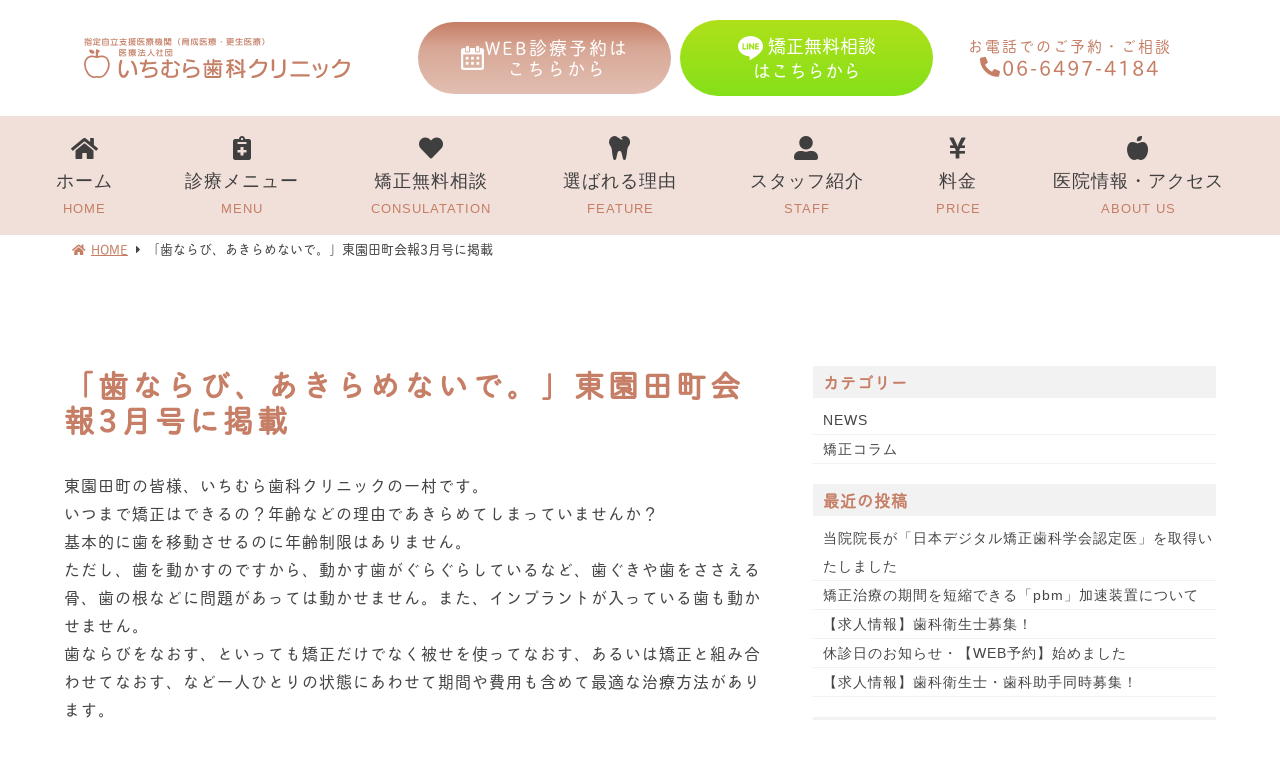

--- FILE ---
content_type: text/html; charset=UTF-8
request_url: https://www.ichimura.dental/kaiho-2022_3
body_size: 11750
content:
<!doctype html>
<!--[if lt IE 7]><html lang="ja"
	prefix="og: https://ogp.me/ns#"  class="no-js lt-ie9 lt-ie8 lt-ie7"><![endif]-->
<!--[if (IE 7)&!(IEMobile)]><html lang="ja"
	prefix="og: https://ogp.me/ns#"  class="no-js lt-ie9 lt-ie8"><![endif]-->
<!--[if (IE 8)&!(IEMobile)]><html lang="ja"
	prefix="og: https://ogp.me/ns#"  class="no-js lt-ie9"><![endif]-->
<!--[if gt IE 8]><!--> <html lang="ja"
	prefix="og: https://ogp.me/ns#"  class="no-js"><!--<![endif]-->
<html lang="ja" style="margin-top: 0 !important;">
<head>
<!-- meta -->
<meta charset="UTF-8">
<meta http-equiv="Expires" content="0">
<meta http-equiv="X-UA-Compatible" content="IE=edge">
<!--[if lt IE 9]>
<script src="http://css3-mediaqueries-js.googlecode.com/svn/trunk/css3-mediaqueries.js"></script>
<![endif]-->
<meta name="viewport" content="width=device-width,initial-scale=1,minimum-scale=1,maximum-scale=1,user-scalable=no">

<!-- favicon -->
<link rel="apple-touch-icon" href="https://www.ichimura.dental/wp/wp-content/themes/ichimura-theme/assets/apple-touch-icon.png" sizes="180x180">
<link rel="icon" href="https://www.ichimura.dental/wp/wp-content/themes/ichimura-theme/favicon.ico" type="image/x-icon">

<!-- META TEST -->
<meta name="HandheldFriendly" content="True">
<meta name="MobileOptimized" content="320">

<title>歯ならび、あきらめないで。東園田町会報3月号 | 尼崎市の歯医者なら阪急園田駅徒歩2分の「いちむら歯科クリニック」</title>

<!-- All in One SEO Pack 3.2.10 によって Michael Torbert の Semper Fi Web Design[1296,1365] -->
<meta name="description"  content="歯ならびをなおす、といっても矯正だけでなく被せを使ってなおす、あるいは矯正と組み合わせてなおす、など一人ひとりの状態にあわせて期間や費用も含めて最適な治療方法があります。ここ数年前には考えられなかったワイヤーを使わない矯正もあります。マウスピース矯正もそんな解決の道の一つかもしれません。" />

<script type="application/ld+json" class="aioseop-schema">{"@context":"https://schema.org","@graph":[{"@type":["Person","Organization"],"@id":"https://www.ichimura.dental/#person","url":"https://www.ichimura.dental/","name":"webmaster_ichimura","sameAs":[],"image":{"@type":"ImageObject","@id":"https://www.ichimura.dental/#personlogo","url":"https://secure.gravatar.com/avatar/95f7f6ae949cca1db61f3effa85bacd6?s=96&d=mm&r=g","width":96,"height":96,"caption":"webmaster_ichimura"},"logo":{"@id":"https://www.ichimura.dental/#personlogo"}},{"@type":"WebSite","@id":"https://www.ichimura.dental/#website","url":"https://www.ichimura.dental/","name":"\u5c3c\u5d0e\u5e02\u306e\u6b6f\u533b\u8005\u306a\u3089\u962a\u6025\u5712\u7530\u99c5\u5f92\u6b692\u5206\u306e\u300c\u3044\u3061\u3080\u3089\u6b6f\u79d1\u30af\u30ea\u30cb\u30c3\u30af\u300d","publisher":{"@id":"https://www.ichimura.dental/#person"},"potentialAction":{"@type":"SearchAction","target":"https://www.ichimura.dental/?s={search_term_string}","query-input":"required name=search_term_string"}},{"@type":"WebPage","@id":"https://www.ichimura.dental/kaiho-2022_3#webpage","url":"https://www.ichimura.dental/kaiho-2022_3","inLanguage":"ja","name":"\u300c\u6b6f\u306a\u3089\u3073\u3001\u3042\u304d\u3089\u3081\u306a\u3044\u3067\u3002\u300d\u6771\u5712\u7530\u753a\u4f1a\u58313\u6708\u53f7\u306b\u63b2\u8f09","isPartOf":{"@id":"https://www.ichimura.dental/#website"},"datePublished":"2022-03-06T06:13:27+00:00","dateModified":"2022-03-06T06:13:27+00:00","description":"\u6b6f\u306a\u3089\u3073\u3092\u306a\u304a\u3059\u3001\u3068\u3044\u3063\u3066\u3082\u77ef\u6b63\u3060\u3051\u3067\u306a\u304f\u88ab\u305b\u3092\u4f7f\u3063\u3066\u306a\u304a\u3059\u3001\u3042\u308b\u3044\u306f\u77ef\u6b63\u3068\u7d44\u307f\u5408\u308f\u305b\u3066\u306a\u304a\u3059\u3001\u306a\u3069\u4e00\u4eba\u3072\u3068\u308a\u306e\u72b6\u614b\u306b\u3042\u308f\u305b\u3066\u671f\u9593\u3084\u8cbb\u7528\u3082\u542b\u3081\u3066\u6700\u9069\u306a\u6cbb\u7642\u65b9\u6cd5\u304c\u3042\u308a\u307e\u3059\u3002\u3053\u3053\u6570\u5e74\u524d\u306b\u306f\u8003\u3048\u3089\u308c\u306a\u304b\u3063\u305f\u30ef\u30a4\u30e4\u30fc\u3092\u4f7f\u308f\u306a\u3044\u77ef\u6b63\u3082\u3042\u308a\u307e\u3059\u3002\u30de\u30a6\u30b9\u30d4\u30fc\u30b9\u77ef\u6b63\u3082\u305d\u3093\u306a\u89e3\u6c7a\u306e\u9053\u306e\u4e00\u3064\u304b\u3082\u3057\u308c\u307e\u305b\u3093\u3002"},{"@type":"Article","@id":"https://www.ichimura.dental/kaiho-2022_3#article","isPartOf":{"@id":"https://www.ichimura.dental/kaiho-2022_3#webpage"},"author":{"@id":"https://www.ichimura.dental/author/webmaster_ichimura#author"},"headline":"\u300c\u6b6f\u306a\u3089\u3073\u3001\u3042\u304d\u3089\u3081\u306a\u3044\u3067\u3002\u300d\u6771\u5712\u7530\u753a\u4f1a\u58313\u6708\u53f7\u306b\u63b2\u8f09","datePublished":"2022-03-06T06:13:27+00:00","dateModified":"2022-03-06T06:13:27+00:00","commentCount":0,"mainEntityOfPage":{"@id":"https://www.ichimura.dental/kaiho-2022_3#webpage"},"publisher":{"@id":"https://www.ichimura.dental/#person"},"articleSection":"NEWS","image":{"@type":"ImageObject","@id":"https://www.ichimura.dental/kaiho-2022_3#primaryimage","url":"https://secure.gravatar.com/avatar/95f7f6ae949cca1db61f3effa85bacd6?s=96&d=mm&r=g","width":96,"height":96,"caption":"webmaster_ichimura"}},{"@type":"Person","@id":"https://www.ichimura.dental/author/webmaster_ichimura#author","name":"webmaster_ichimura","sameAs":[],"image":{"@type":"ImageObject","@id":"https://www.ichimura.dental/#personlogo","url":"https://secure.gravatar.com/avatar/95f7f6ae949cca1db61f3effa85bacd6?s=96&d=mm&r=g","width":96,"height":96,"caption":"webmaster_ichimura"}}]}</script>
<link rel="canonical" href="https://www.ichimura.dental/kaiho-2022_3" />
<meta property="og:type" content="article" />
<meta property="og:title" content="歯ならび、あきらめないで。東園田町会報3月号 | 尼崎市の歯医者なら阪急園田駅徒歩2分の「いちむら歯科クリニック」" />
<meta property="og:description" content="歯ならびをなおす、といっても矯正だけでなく被せを使ってなおす、あるいは矯正と組み合わせてなおす、など一人ひとりの状態にあわせて期間や費用も含めて最適な治療方法があります。ここ数年前には考えられなかったワイヤーを使わない矯正もあります。マウスピース矯正もそんな解決の道の一つかもしれません。" />
<meta property="og:url" content="https://www.ichimura.dental/kaiho-2022_3" />
<meta property="og:site_name" content="阪急園田駅徒歩3分の「いちむら歯科クリニック」" />
<meta property="og:image" content="https://www.ichimura.dental/wp/wp-content/uploads/2019/09/screenshot-1.jpg" />
<meta property="article:tag" content="news" />
<meta property="article:published_time" content="2022-03-06T06:13:27Z" />
<meta property="article:modified_time" content="2022-03-06T06:13:27Z" />
<meta property="og:image:secure_url" content="https://www.ichimura.dental/wp/wp-content/uploads/2019/09/screenshot-1.jpg" />
<meta name="twitter:card" content="summary" />
<meta name="twitter:title" content="歯ならび、あきらめないで。東園田町会報3月号 | 尼崎市の歯医者なら阪急園田駅徒歩2分の「いちむら歯科クリニック」" />
<meta name="twitter:description" content="歯ならびをなおす、といっても矯正だけでなく被せを使ってなおす、あるいは矯正と組み合わせてなおす、など一人ひとりの状態にあわせて期間や費用も含めて最適な治療方法があります。ここ数年前には考えられなかったワイヤーを使わない矯正もあります。マウスピース矯正もそんな解決の道の一つかもしれません。" />
<meta name="twitter:image" content="https://www.ichimura.dental/wp/wp-content/uploads/2019/09/screenshot-1.jpg" />
			<script type="text/javascript" >
				window.ga=window.ga||function(){(ga.q=ga.q||[]).push(arguments)};ga.l=+new Date;
				ga('create', 'UA-133760933-2', 'auto');
				// Plugins
				
				ga('send', 'pageview');
			</script>
			<script async src="https://www.google-analytics.com/analytics.js"></script>
			<!-- All in One SEO Pack -->
<link rel='dns-prefetch' href='//ajax.googleapis.com' />
<link rel='dns-prefetch' href='//s.w.org' />
<link rel="alternate" type="application/rss+xml" title="尼崎市の歯医者なら阪急園田駅徒歩2分の「いちむら歯科クリニック」 &raquo; 「歯ならび、あきらめないで。」東園田町会報3月号に掲載 のコメントのフィード" href="https://www.ichimura.dental/kaiho-2022_3/feed" />
		<script type="text/javascript">
			window._wpemojiSettings = {"baseUrl":"https:\/\/s.w.org\/images\/core\/emoji\/12.0.0-1\/72x72\/","ext":".png","svgUrl":"https:\/\/s.w.org\/images\/core\/emoji\/12.0.0-1\/svg\/","svgExt":".svg","source":{"concatemoji":"https:\/\/www.ichimura.dental\/wp\/wp-includes\/js\/wp-emoji-release.min.js?ver=5.2.4"}};
			!function(a,b,c){function d(a,b){var c=String.fromCharCode;l.clearRect(0,0,k.width,k.height),l.fillText(c.apply(this,a),0,0);var d=k.toDataURL();l.clearRect(0,0,k.width,k.height),l.fillText(c.apply(this,b),0,0);var e=k.toDataURL();return d===e}function e(a){var b;if(!l||!l.fillText)return!1;switch(l.textBaseline="top",l.font="600 32px Arial",a){case"flag":return!(b=d([55356,56826,55356,56819],[55356,56826,8203,55356,56819]))&&(b=d([55356,57332,56128,56423,56128,56418,56128,56421,56128,56430,56128,56423,56128,56447],[55356,57332,8203,56128,56423,8203,56128,56418,8203,56128,56421,8203,56128,56430,8203,56128,56423,8203,56128,56447]),!b);case"emoji":return b=d([55357,56424,55356,57342,8205,55358,56605,8205,55357,56424,55356,57340],[55357,56424,55356,57342,8203,55358,56605,8203,55357,56424,55356,57340]),!b}return!1}function f(a){var c=b.createElement("script");c.src=a,c.defer=c.type="text/javascript",b.getElementsByTagName("head")[0].appendChild(c)}var g,h,i,j,k=b.createElement("canvas"),l=k.getContext&&k.getContext("2d");for(j=Array("flag","emoji"),c.supports={everything:!0,everythingExceptFlag:!0},i=0;i<j.length;i++)c.supports[j[i]]=e(j[i]),c.supports.everything=c.supports.everything&&c.supports[j[i]],"flag"!==j[i]&&(c.supports.everythingExceptFlag=c.supports.everythingExceptFlag&&c.supports[j[i]]);c.supports.everythingExceptFlag=c.supports.everythingExceptFlag&&!c.supports.flag,c.DOMReady=!1,c.readyCallback=function(){c.DOMReady=!0},c.supports.everything||(h=function(){c.readyCallback()},b.addEventListener?(b.addEventListener("DOMContentLoaded",h,!1),a.addEventListener("load",h,!1)):(a.attachEvent("onload",h),b.attachEvent("onreadystatechange",function(){"complete"===b.readyState&&c.readyCallback()})),g=c.source||{},g.concatemoji?f(g.concatemoji):g.wpemoji&&g.twemoji&&(f(g.twemoji),f(g.wpemoji)))}(window,document,window._wpemojiSettings);
		</script>
		<style type="text/css">
img.wp-smiley,
img.emoji {
	display: inline !important;
	border: none !important;
	box-shadow: none !important;
	height: 1em !important;
	width: 1em !important;
	margin: 0 .07em !important;
	vertical-align: -0.1em !important;
	background: none !important;
	padding: 0 !important;
}
</style>
	<link rel='stylesheet' id='wp-block-library-css'  href='https://www.ichimura.dental/wp/wp-includes/css/dist/block-library/style.min.css?ver=5.2.4' type='text/css' media='all' />
<link rel='stylesheet' id='wp-pagenavi-css'  href='https://www.ichimura.dental/wp/wp-content/plugins/wp-pagenavi/pagenavi-css.css?ver=2.70' type='text/css' media='all' />
<link rel='stylesheet' id='xo-event-calendar-css'  href='https://www.ichimura.dental/wp/wp-content/plugins/xo-event-calendar/css/xo-event-calendar.css?ver=3.2.10' type='text/css' media='all' />
<link rel='stylesheet' id='xo-event-calendar-event-calendar-css'  href='https://www.ichimura.dental/wp/wp-content/plugins/xo-event-calendar/build/event-calendar/style-index.css?ver=3.2.10' type='text/css' media='all' />
<link rel='stylesheet' id='style-css'  href='https://www.ichimura.dental/wp/wp-content/themes/ichimura-theme/style.css?ver=1.0' type='text/css' media='all' />
<link rel='stylesheet' id='fancybox-css'  href='https://www.ichimura.dental/wp/wp-content/plugins/easy-fancybox/css/jquery.fancybox.min.css?ver=1.3.24' type='text/css' media='screen' />
<script type='text/javascript' src='https://ajax.googleapis.com/ajax/libs/jquery/3.3.1/jquery.min.js?ver=3.3.1'></script>
<script type='text/javascript' src='https://www.ichimura.dental/wp/wp-content/plugins/sticky-menu-or-anything-on-scroll/assets/js/jq-sticky-anything.min.js?ver=2.1.1'></script>
<link rel='https://api.w.org/' href='https://www.ichimura.dental/wp-json/' />
<link rel="EditURI" type="application/rsd+xml" title="RSD" href="https://www.ichimura.dental/wp/xmlrpc.php?rsd" />
<link rel="wlwmanifest" type="application/wlwmanifest+xml" href="https://www.ichimura.dental/wp/wp-includes/wlwmanifest.xml" /> 
<link rel='prev' title='「口腔ケアで感染リスク回避へ」東園田町会報2月号に掲載' href='https://www.ichimura.dental/kaiho-2022_2' />
<link rel='next' title='「マウスピース矯正って何？」東園田町会報4月号に掲載' href='https://www.ichimura.dental/kaiho-2022_4' />
<meta name="generator" content="WordPress 5.2.4" />
<link rel='shortlink' href='https://www.ichimura.dental/?p=625' />
<link rel="alternate" type="application/json+oembed" href="https://www.ichimura.dental/wp-json/oembed/1.0/embed?url=https%3A%2F%2Fwww.ichimura.dental%2Fkaiho-2022_3" />
<link rel="alternate" type="text/xml+oembed" href="https://www.ichimura.dental/wp-json/oembed/1.0/embed?url=https%3A%2F%2Fwww.ichimura.dental%2Fkaiho-2022_3&#038;format=xml" />
<style type="text/css">.broken_link, a.broken_link {
	text-decoration: line-through;
}</style>
<!-- CSS TEST -->
<link rel="pingback" href="https://www.ichimura.dental/wp/xmlrpc.php">

<!-- CSS -->
<link rel="stylesheet" href="https://www.ichimura.dental/wp/wp-content/themes/ichimura-theme/assets/css/common.css">
<link rel="stylesheet" href="https://www.ichimura.dental/wp/wp-content/themes/ichimura-theme/js/vegas/vegas.min.css">


<style>h2,h2 a{padding: 0;margin-bottom: 5%;background: none;}</style>

<!-- google tags -->

<script>
(function(d) {
  var config = {
    kitId: 'qrp3vtu',
    scriptTimeout: 3000,
    async: true
  },
  h=d.documentElement,t=setTimeout(function(){h.className=h.className.replace(/\bwf-loading\b/g,"")+" wf-inactive";},config.scriptTimeout),tk=d.createElement("script"),f=false,s=d.getElementsByTagName("script")[0],a;h.className+=" wf-loading";tk.src='https://use.typekit.net/'+config.kitId+'.js';tk.async=true;tk.onload=tk.onreadystatechange=function(){a=this.readyState;if(f||a&&a!="complete"&&a!="loaded")return;f=true;clearTimeout(t);try{Typekit.load(config)}catch(e){}};s.parentNode.insertBefore(tk,s)
})(document);
</script>

</head>

<body class="post-template-default single single-post postid-625 single-format-standard" itemscope itemtype="http://schema.org/WebPage">
<!--▼▽▼▽▼▽▼ ヘッダーここから ▼▽▼▽▼▽▼-->
<header class="header" role="banner" itemscope itemtype="http://schema.org/WPHeader">
	<!--/	.header_wrapper -->
	<div class="header_wrapper inner1200 flex">
<!--		<h1 class="siteinfo bold"><i class="fa fa-subway eng"></i> 園田駅徒歩2分の歯医者なら「いちむら歯科クリニック」</h1>-->

<!--    TODO:h1タグ調整   -->
		
		<h1 class="siteinfo bold">
																</h1>

		<p class="header_logo w100"><a href="https://www.ichimura.dental/"><img src="https://www.ichimura.dental/wp/wp-content/themes/ichimura-theme/assets/img/logo/logo01.svg" width="300" height="33" alt="いちむら歯科クリニック"></a></p>

		<ul class="link_block flex">
			<!-- <li><a class="btn tel" href="tel:06-6497-4184" onclick="ga('send', 'event', 'header-tel-tap', 'click', 'kf');">
				<p class="sp_none">診療予約はこちらから</p>
				<i class="fa fa-phone-alt"></i> <span>06-6497-4184</span>
			</a></li> -->
			<li><a class="btn web" href="https://www.cieasyapo2.ci-medical.com/2781/top" target="_blank" onclick="ga('send', 'event', 'header-web-tap', 'click', 'kf');">
        <img style="vertical-align: middle;" src="https://www.ichimura.dental/wp/wp-content/themes/ichimura-theme/assets/img/icon/other/icon_web.svg" width="25" height="24" alt=""><span>WEB診療予約<span class="sp_none">は</span><br class="sp_none"><span class="sp_none">こちらから</span></span>
			</a></li>
			<li><a class="btn line" href="http://nav.cx/BZWOJY" target="_blank" rel="nofollow" onclick="ga('send', 'event', 'header-line-tap', 'click', 'kf');">
				<span><img style="vertical-align: middle;" src="https://www.ichimura.dental/wp/wp-content/themes/ichimura-theme/assets/img/icon/sns/line_w.svg" width="25" height="24" alt=""> <span>矯正無料相談</span><span class="sp_none">はこちらから</span></span>
			</a></li>
			<li class="tel"><a class="btn tel --nolink" href="tel:06-6497-4184" onclick="ga('send', 'event', 'header-tel-tap', 'click', 'kf');">
				<p class="sp_none">お電話でのご予約・ご相談</p>
				<div class="inner"><i class="fa fa-phone-alt"></i><span class="sp_none">06-6497-4184</span></div>
			</a></li>
		</ul>
	</div>
	<!-- header_wrapper /-->

  <!--/ #drawer -->
  <div class="drawer">
    <!--/ #toggle -->
    <input type="checkbox" id="toggle">
    <label for="toggle" class="toggle_icon open"></label>
    <label for="toggle" class="toggle_icon close"></label>
    <!-- #toggle /-->
    <nav class="header_nav inner1280">
      <ul class="header_nav_ul flex f18">
        <li><a class="blk" href="https://www.ichimura.dental/"><i class="fas fa-home fa-lg"></i>ホーム<span class="f13 eng">HOME</span></a></li>
        <li class="blk dd_menu"><i class="fas fa-notes-medical fa-lg"></i>診療メニュー<span class="f13 eng">MENU</span>
					<input type="checkbox" id="menu_toggle"><label class="menu_icon" for="menu_toggle"></label>
					<ul class="dd_menu_ul flex">
						<li class="dd_menu_li"><a class="blk" href="/general/">一般歯科</a></li>
						<li class="dd_menu_li"><a class="blk" href="/general/#trouble">小児歯科</a></li>
						<li class="dd_menu_li"><a class="blk" href="/perio/#disease">歯周病</a></li>
						<li class="dd_menu_li"><a class="blk" href="/perio/#preventive">予防歯科</a></li>
						<li class="dd_menu_li"><a class="blk" href="/denture/#denture">入れ歯</a></li>
						<li class="dd_menu_li"><a class="blk" href="/denture/#implant">インプラント</a></li>
						<li class="dd_menu_li"><a class="blk" href="/esthetic/#esthetic">審美歯科</a></li>
						<li class="dd_menu_li"><a class="blk" href="/esthetic/#whitening">ホワイトニング</a></li>
						<li class="dd_menu_li"><a class="blk" href="/invisalign/">矯正歯科</a></li>
						<li class="dd_menu_li"><a class="blk" href="/beauty/">歯医者deエステ</a></li>
					</ul>
				</li>
        <li><a class="blk" href="/flow/"><i class="fas fa-heart fa-lg"></i>矯正無料相談<span class="f13 eng">CONSULATATION</span></a></li>
        <li><a class="blk" href="/reason/"><i class="fas fa-tooth fa-lg"></i>選ばれる理由<span class="f13 eng">FEATURE</span></a></li>
        <li><a class="blk" href="/staff/"><i class="fas fa-user-alt fa-lg"></i>スタッフ紹介<span class="f13 eng">STAFF</span></a></li>
        <li><a class="blk" href="/about/#price"><i class="fas fa-yen-sign fa-lg"></i>料金<span class="f13 eng">PRICE</span></a></li>
        <li><a class="blk" href="/about/"><i class="fas fa-apple-alt fa-lg"></i>医院情報・アクセス<span class="f13 eng">ABOUT US</span></a></li>
      </ul>
    </nav>
  </div>
  <!-- #drawer /-->

  
</header>
<!--▲△▲△▲△▲ ヘッダーここまで ▲△▲△▲△▲-->

<div class="breadcrumbs" typeof="BreadcrumbList" vocab="https://schema.org/">
    <!-- Breadcrumb NavXT 6.3.0 -->
<span property="itemListElement" typeof="ListItem"><a property="item" typeof="WebPage" title="Go to 尼崎市の歯医者なら阪急園田駅徒歩2分の「いちむら歯科クリニック」." href="https://www.ichimura.dental" class="home" ><span property="name"><i class="fas fa-home"></i>HOME</span></a><meta property="position" content="1"></span><i class="fas fa-caret-right"></i><span class="post post-post current-item">「歯ならび、あきらめないで。」東園田町会報3月号に掲載</span></div>
<!--▼▽▼▽▼▽▼ メインここから ▼▽▼▽▼▽▼-->
<main class="main">

<div class="container inner1200 flex">
	
	<article id="entry" class="post-625 post type-post status-publish format-standard hentry category-news">
		
			<div class="entry-header">
								<h2 class="entry-title single-title">「歯ならび、あきらめないで。」東園田町会報3月号に掲載</h2>
								<div class="post-date tbchibirgothicplusk">
								</div>
											</div>

		<div class="entry-content tbchibirgothicplusk">
			<p>東園田町の皆様、いちむら歯科クリニックの一村です。</p>
<p>
いつまで矯正はできるの？年齢などの理由であきらめてしまっていませんか？<br />
基本的に歯を移動させるのに年齢制限はありません。</p>
<p>ただし、歯を動かすのですから、動かす歯がぐらぐらしているなど、歯ぐきや歯をささえる骨、歯の根などに問題があっては動かせません。また、インプラントが入っている歯も動かせません。<br />
歯ならびをなおす、といっても矯正だけでなく被せを使ってなおす、あるいは矯正と組み合わせてなおす、など一人ひとりの状態にあわせて期間や費用も含めて最適な治療方法があります。</p>
<p>
ずっと歯ならびで悩んでいる方は多いと思います。その方々の本気でなおしたい、きれいな歯ならびで歯を守りたい、思いっきり口を開けて笑いたい、そんな気持ちを私たち歯医者にぶつけてみて聞いてみてください。少し解決の道が開けるかもしれません。</p>
<p>
そして昔、というよりここ数年前には考えられなかったワイヤーを使わない矯正もあります。マウスピース矯正もそんな解決の道の一つかもしれません。<br />
また、マウスピース矯正については次回お話しさせていただいますね。</p>
		</div>
		
		<div class="paging flex">
							<div class="next"><a href="https://www.ichimura.dental/kaiho-2022_4" rel="next">「マウスピース矯正って何？」東園田町会報4月号に掲載</a></div>
			
							<div class="prev"><a href="https://www.ichimura.dental/kaiho-2022_2" rel="prev">「口腔ケアで感染リスク回避へ」東園田町会報2月号に掲載</a></div>
					</div>
		
		</article>
	<aside class="sidebar">
      <div id="categories-3" class="widget widget--sidebar widget_categories"><h3 class="widget__title widget__title--sidebar">カテゴリー</h3>		<ul>
				<li class="cat-item cat-item-5"><a href="https://www.ichimura.dental/news">NEWS</a>
</li>
	<li class="cat-item cat-item-6"><a href="https://www.ichimura.dental/column">矯正コラム</a>
</li>
		</ul>
			</div>		<div id="recent-posts-2" class="widget widget--sidebar widget_recent_entries">		<h3 class="widget__title widget__title--sidebar">最近の投稿</h3>		<ul>
											<li>
					<a href="https://www.ichimura.dental/2511-info">当院院長が「日本デジタル矯正歯科学会認定医」を取得いたしました</a>
									</li>
											<li>
					<a href="https://www.ichimura.dental/pbm">矯正治療の期間を短縮できる「pbm」加速装置について</a>
									</li>
											<li>
					<a href="https://www.ichimura.dental/recruit_0917">【求人情報】歯科衛生士募集！</a>
									</li>
											<li>
					<a href="https://www.ichimura.dental/20241007-2">休診日のお知らせ・【WEB予約】始めました</a>
									</li>
											<li>
					<a href="https://www.ichimura.dental/recruit_2408">【求人情報】歯科衛生士・歯科助手同時募集！</a>
									</li>
					</ul>
		</div><div id="archives-3" class="widget widget--sidebar widget_archive"><h3 class="widget__title widget__title--sidebar">アーカイブ</h3>		<ul>
				<li><a href='https://www.ichimura.dental/2025/11'>2025年11月</a></li>
	<li><a href='https://www.ichimura.dental/2025/09'>2025年9月</a></li>
	<li><a href='https://www.ichimura.dental/2024/10'>2024年10月</a></li>
	<li><a href='https://www.ichimura.dental/2024/08'>2024年8月</a></li>
	<li><a href='https://www.ichimura.dental/2024/04'>2024年4月</a></li>
	<li><a href='https://www.ichimura.dental/2024/03'>2024年3月</a></li>
	<li><a href='https://www.ichimura.dental/2024/02'>2024年2月</a></li>
	<li><a href='https://www.ichimura.dental/2023/12'>2023年12月</a></li>
	<li><a href='https://www.ichimura.dental/2023/10'>2023年10月</a></li>
	<li><a href='https://www.ichimura.dental/2023/07'>2023年7月</a></li>
	<li><a href='https://www.ichimura.dental/2023/06'>2023年6月</a></li>
	<li><a href='https://www.ichimura.dental/2023/05'>2023年5月</a></li>
	<li><a href='https://www.ichimura.dental/2023/03'>2023年3月</a></li>
	<li><a href='https://www.ichimura.dental/2022/12'>2022年12月</a></li>
	<li><a href='https://www.ichimura.dental/2022/11'>2022年11月</a></li>
	<li><a href='https://www.ichimura.dental/2022/09'>2022年9月</a></li>
	<li><a href='https://www.ichimura.dental/2022/08'>2022年8月</a></li>
	<li><a href='https://www.ichimura.dental/2022/06'>2022年6月</a></li>
	<li><a href='https://www.ichimura.dental/2022/05'>2022年5月</a></li>
	<li><a href='https://www.ichimura.dental/2022/04'>2022年4月</a></li>
	<li><a href='https://www.ichimura.dental/2022/03'>2022年3月</a></li>
	<li><a href='https://www.ichimura.dental/2022/02'>2022年2月</a></li>
	<li><a href='https://www.ichimura.dental/2022/01'>2022年1月</a></li>
	<li><a href='https://www.ichimura.dental/2021/12'>2021年12月</a></li>
	<li><a href='https://www.ichimura.dental/2021/11'>2021年11月</a></li>
	<li><a href='https://www.ichimura.dental/2021/10'>2021年10月</a></li>
	<li><a href='https://www.ichimura.dental/2021/09'>2021年9月</a></li>
	<li><a href='https://www.ichimura.dental/2021/07'>2021年7月</a></li>
	<li><a href='https://www.ichimura.dental/2021/02'>2021年2月</a></li>
	<li><a href='https://www.ichimura.dental/2020/09'>2020年9月</a></li>
	<li><a href='https://www.ichimura.dental/2020/08'>2020年8月</a></li>
	<li><a href='https://www.ichimura.dental/2020/02'>2020年2月</a></li>
	<li><a href='https://www.ichimura.dental/2019/11'>2019年11月</a></li>
		</ul>
			</div>  </aside>	
</div>
<div class="pager"></div>
</main>
<!--▲△▲△▲△▲ メインここまで ▲△▲△▲△▲--> 

<!--▼▽▼▽▼▽▼ フッターここから ▼▽▼▽▼▽▼-->
<footer class="footer" role="contentinfo" itemscope itemtype="http://schema.org/WPFooter">
	<div class="footer_wrapper">
		<div class="footer_logo w100"><img src="https://www.ichimura.dental/wp/wp-content/themes/ichimura-theme/assets/img/logo/logo03.svg" width="228" height="234" alt="footer_logo"></div>
		<div class="inner750">
			<ul class="flexcentering link_block flex">
				<!-- <li class="fade-up">
          <a class="btn tel" href="tel:06-6497-4184" onclick="ga('send', 'event', 'footer-tel-tap', 'click', 'kf');">
            <i class="fa fa-phone-alt"></i><span> 06-6497-4184</span>
          </a>
        </li> -->
				<li class="fade-up">
          <a class="btn web" href="https://www.cieasyapo2.ci-medical.com/2781/top" target="_blank" onclick="ga('send', 'event', 'footer-web-tap', 'click', 'kf');">
            <img style="vertical-align: middle;" src="https://www.ichimura.dental/wp/wp-content/themes/ichimura-theme/assets/img/icon/other/icon_web.svg" width="25" height="24" alt=""><span>WEB診療予約は<br>こちらから</span>
          </a>
        </li>
				<li class="fade-up"><a class="btn line" href="http://nav.cx/BZWOJY" target="_blank" rel="nofollow" onclick="ga('send', 'event', 'footer-line-tap', 'click', 'kf');"><img style="vertical-align: middle;" src="https://www.ichimura.dental/wp/wp-content/themes/ichimura-theme/assets/img/icon/sns/line_w.svg" width="25" height="24" alt=""><span> 矯正無料相談はこちらから</span></a></li>
			</ul>
			<p class="footer_text">
			  【医療法人社団 いちむら歯科クリニック 】<br>TEL：06-6497-4184<br>〒661-0953 <br class="pc_none">兵庫県尼崎市東園田町5丁目56-1<br>ACCESS：阪急神戸本線園田駅 出口 徒歩2分<br>PARKING：駐車場あり。診療の方には駐車券のお渡し致します。<br>
			</p>

			<div class="footer_consultation">
				<table class="table_consultation">
					<tr>
						<th>診療時間</th>
						<th>月</th>
						<th>火</th>
						<th>水</th>
						<th>木</th>
						<th>金</th>
						<th>土</th>
						<th>日</th>
						<th>祝</th>
					</tr>
					<tr>
						<td>&nbsp;9:30-13:00</td>
						<td>○</td>
						<td>○</td>
						<td>○</td>
						<td>ー</td>
						<td>○</td>
						<td>○</td>
						<td>ー</td>
						<td>ー</td>
					</tr>
					<tr>
						<td>15:00-19:00</td>
						<td>○</td>
						<td>○</td>
						<td>○</td>
						<td>ー</td>
						<td>○</td>
						<td>&#9650;</td>
						<td>ー</td>
						<td>ー</td>
					</tr>
				</table>
				<p class="text">※&#9650;土曜日午後 15:00-18:00</p>
			</div>

			<p class="footer_text">
				診療時間： 午前 9:30-13:00<br class="pc_none"> ／ 午後 15:00-19:00<br>
				※&#9650;土曜日午後…15:00-18:00までの診療<br>
				休診…木曜・日曜・祝日
			</p>

		</div>
    <div class="block_calendar inner1200">
      <div  id="xo-event-calendar-1" class="xo-event-calendar" ><div class="calendars xo-months" ><div class="calendar xo-month-wrap"><table class="xo-month"><caption><div class="month-header"><span class="calendar-caption">2026年 1月</span></div></caption><thead><tr><th class="sunday">日</th><th class="monday">月</th><th class="tuesday">火</th><th class="wednesday">水</th><th class="thursday">木</th><th class="friday">金</th><th class="saturday">土</th></tr></thead><tbody><tr><td colspan="7" class="month-week"><table class="month-dayname"><tbody><tr class="dayname"><td><div class="other-month holiday-closed-days" style="background-color: #b2abab;">28</div></td><td><div class="other-month holiday-closed-days" style="background-color: #b2abab;">29</div></td><td><div class="other-month holiday-closed-days" style="background-color: #b2abab;">30</div></td><td><div class="other-month holiday-closed-days" style="background-color: #b2abab;">31</div></td><td><div class="holiday-closed-days" style="background-color: #b2abab;">1</div></td><td><div class="holiday-closed-days" style="background-color: #b2abab;">2</div></td><td><div class="holiday-closed-days" style="background-color: #b2abab;">3</div></td></tr></tbody></table><div class="month-dayname-space"></div><table class="month-event-space"><tbody><tr><td><div></div></td><td><div></div></td><td><div></div></td><td><div></div></td><td><div></div></td><td><div></div></td><td><div></div></td></tr></tbody></table></td></tr><tr><td colspan="7" class="month-week"><table class="month-dayname"><tbody><tr class="dayname"><td><div class="holiday-closed-days" style="background-color: #b2abab;">4</div></td><td><div class="holiday-consultation-day" style="background-color: #ffffff;">5</div></td><td><div class="holiday-consultation-day" style="background-color: #ffffff;">6</div></td><td><div class="holiday-consultation-day" style="background-color: #ffffff;">7</div></td><td><div class="holiday-closed-days" style="background-color: #b2abab;">8</div></td><td><div class="holiday-consultation-day" style="background-color: #ffffff;">9</div></td><td><div class="holiday-consultation-day" style="background-color: #ffffff;">10</div></td></tr></tbody></table><div class="month-dayname-space"></div><table class="month-event-space"><tbody><tr><td><div></div></td><td><div></div></td><td><div></div></td><td><div></div></td><td><div></div></td><td><div></div></td><td><div></div></td></tr></tbody></table></td></tr><tr><td colspan="7" class="month-week"><table class="month-dayname"><tbody><tr class="dayname"><td><div class="holiday-closed-days" style="background-color: #b2abab;">11</div></td><td><div class="holiday-closed-days" style="background-color: #b2abab;">12</div></td><td><div class="holiday-consultation-day" style="background-color: #ffffff;">13</div></td><td><div class="holiday-consultation-day" style="background-color: #ffffff;">14</div></td><td><div >15</div></td><td><div class="holiday-consultation-day" style="background-color: #ffffff;">16</div></td><td><div class="holiday-consultation-day" style="background-color: #ffffff;">17</div></td></tr></tbody></table><div class="month-dayname-space"></div><table class="month-event-space"><tbody><tr><td><div></div></td><td><div></div></td><td><div></div></td><td><div></div></td><td><div></div></td><td><div></div></td><td><div></div></td></tr></tbody></table></td></tr><tr><td colspan="7" class="month-week"><table class="month-dayname"><tbody><tr class="dayname"><td><div class="holiday-closed-days" style="background-color: #b2abab;">18</div></td><td><div class="holiday-consultation-day" style="background-color: #ffffff;">19</div></td><td><div class="holiday-consultation-day" style="background-color: #ffffff;">20</div></td><td><div class="holiday-closed-days" style="background-color: #b2abab;">21</div></td><td><div >22</div></td><td><div class="today holiday-consultation-day" style="background-color: #ffffff;">23</div></td><td><div class="holiday-consultation-day" style="background-color: #ffffff;">24</div></td></tr></tbody></table><div class="month-dayname-space"></div><table class="month-event-space"><tbody><tr><td><div></div></td><td><div></div></td><td><div></div></td><td><div></div></td><td><div></div></td><td><div></div></td><td><div></div></td></tr></tbody></table></td></tr><tr><td colspan="7" class="month-week"><table class="month-dayname"><tbody><tr class="dayname"><td><div class="holiday-closed-days" style="background-color: #b2abab;">25</div></td><td><div class="holiday-consultation-day" style="background-color: #ffffff;">26</div></td><td><div class="holiday-consultation-day" style="background-color: #ffffff;">27</div></td><td><div class="holiday-consultation-day" style="background-color: #ffffff;">28</div></td><td><div class="holiday-closed-days" style="background-color: #b2abab;">29</div></td><td><div class="holiday-consultation-day" style="background-color: #ffffff;">30</div></td><td><div class="holiday-consultation-day" style="background-color: #ffffff;">31</div></td></tr></tbody></table><div class="month-dayname-space"></div><table class="month-event-space"><tbody><tr><td><div></div></td><td><div></div></td><td><div></div></td><td><div></div></td><td><div></div></td><td><div></div></td><td><div></div></td></tr></tbody></table></td></tr></tbody></table></div>
<div class="calendar xo-month-wrap"><table class="xo-month"><caption><div class="month-header"><span class="calendar-caption">2026年 2月</span></div></caption><thead><tr><th class="sunday">日</th><th class="monday">月</th><th class="tuesday">火</th><th class="wednesday">水</th><th class="thursday">木</th><th class="friday">金</th><th class="saturday">土</th></tr></thead><tbody><tr><td colspan="7" class="month-week"><table class="month-dayname"><tbody><tr class="dayname"><td><div class="holiday-closed-days" style="background-color: #b2abab;">1</div></td><td><div class="holiday-consultation-day" style="background-color: #ffffff;">2</div></td><td><div class="holiday-consultation-day" style="background-color: #ffffff;">3</div></td><td><div class="holiday-consultation-day" style="background-color: #ffffff;">4</div></td><td><div class="holiday-closed-days" style="background-color: #b2abab;">5</div></td><td><div class="holiday-consultation-day" style="background-color: #ffffff;">6</div></td><td><div class="holiday-consultation-day" style="background-color: #ffffff;">7</div></td></tr></tbody></table><div class="month-dayname-space"></div><table class="month-event-space"><tbody><tr><td><div></div></td><td><div></div></td><td><div></div></td><td><div></div></td><td><div></div></td><td><div></div></td><td><div></div></td></tr></tbody></table></td></tr><tr><td colspan="7" class="month-week"><table class="month-dayname"><tbody><tr class="dayname"><td><div class="holiday-closed-days" style="background-color: #b2abab;">8</div></td><td><div class="holiday-consultation-day" style="background-color: #ffffff;">9</div></td><td><div class="holiday-consultation-day" style="background-color: #ffffff;">10</div></td><td><div class="holiday-closed-days" style="background-color: #b2abab;">11</div></td><td><div >12</div></td><td><div class="holiday-consultation-day" style="background-color: #ffffff;">13</div></td><td><div class="holiday-consultation-day" style="background-color: #ffffff;">14</div></td></tr></tbody></table><div class="month-dayname-space"></div><table class="month-event-space"><tbody><tr><td><div></div></td><td><div></div></td><td><div></div></td><td><div></div></td><td><div></div></td><td><div></div></td><td><div></div></td></tr></tbody></table></td></tr><tr><td colspan="7" class="month-week"><table class="month-dayname"><tbody><tr class="dayname"><td><div class="holiday-closed-days" style="background-color: #b2abab;">15</div></td><td><div class="holiday-consultation-day" style="background-color: #ffffff;">16</div></td><td><div class="holiday-consultation-day" style="background-color: #ffffff;">17</div></td><td><div class="holiday-consultation-day" style="background-color: #ffffff;">18</div></td><td><div class="holiday-closed-days holiday-pm-closed" style="background-color: #fff5d1;">19</div></td><td><div class="holiday-closed-days" style="background-color: #b2abab;">20</div></td><td><div class="holiday-closed-days" style="background-color: #b2abab;">21</div></td></tr></tbody></table><div class="month-dayname-space"></div><table class="month-event-space"><tbody><tr><td><div></div></td><td><div></div></td><td><div></div></td><td><div></div></td><td><div></div></td><td><div></div></td><td><div></div></td></tr></tbody></table></td></tr><tr><td colspan="7" class="month-week"><table class="month-dayname"><tbody><tr class="dayname"><td><div class="holiday-closed-days" style="background-color: #b2abab;">22</div></td><td><div class="holiday-closed-days" style="background-color: #b2abab;">23</div></td><td><div class="holiday-consultation-day" style="background-color: #ffffff;">24</div></td><td><div class="holiday-consultation-day" style="background-color: #ffffff;">25</div></td><td><div >26</div></td><td><div class="holiday-consultation-day" style="background-color: #ffffff;">27</div></td><td><div class="holiday-consultation-day" style="background-color: #ffffff;">28</div></td></tr></tbody></table><div class="month-dayname-space"></div><table class="month-event-space"><tbody><tr><td><div></div></td><td><div></div></td><td><div></div></td><td><div></div></td><td><div></div></td><td><div></div></td><td><div></div></td></tr></tbody></table></td></tr></tbody></table></div>
</div><div class="holiday-titles" ><p class="holiday-title"><span style="background-color: #b2abab;"></span>休診日</p><p class="holiday-title"><span style="background-color: #ffffff;"></span>診療日</p><p class="holiday-title"><span style="background-color: #f2eaf3;"></span>午前休診</p><p class="holiday-title"><span style="background-color: #fff5d1;"></span>午後休診</p></div><div class="loading-animation"></div></div>
    </div>
    <div class="inner750">
			<p><a href="https://doctorsfile.jp/h/104157/df/1/" target="_blank"><img src="https://www.ichimura.dental/wp/wp-content/uploads/2020/02/ed2d93ee2b3fe15d13d3d6ddb7827326.jpg" alt="尼崎の矯正歯科　いちむら歯科クリニック" width="300" height="auto"></a></p>
			<p class="sitemap_title f21 tbchibirgothicplusk bold">SITE MAP</p>
			<div class="sitemap flex">
				<ul class="sitemap_ul">
					<li class="sitemap_li"><a href="https://www.ichimura.dental/">ホーム</a></li>
				</ul>
				<ul class="sitemap_ul">
          <!--<li class="sitemap_li"><a href="/#menu">診療メニュー</a></li>-->
					<li class="sitemap_li"><a href="/flow/">矯正無料相談</a></li>
					<li class="sitemap_li"><a href="/reason/">選ばれる理由</a></li>
					<li class="sitemap_li"><a href="/staff/">スタッフ紹介</a></li>
					<li class="sitemap_li"><a href="/about/">料金</a></li>
					<li class="sitemap_li"><a href="/about/#access">医院情報・アクセス</a></li>
				</ul>
				<ul class="sitemap_ul">
					<li class="sitemap_li"><a href="/general/">一般歯科</a></li>
					<li class="sitemap_li"><a href="/general/#trouble">小児歯科</a></li>
					<li class="sitemap_li"><a href="/perio/#disease">歯周病</a></li>
					<li class="sitemap_li"><a href="/perio/#preventive">予防歯科</a></li>
					<li class="sitemap_li"><a href="/denture/#denture">入れ歯</a></li>
				</ul>
				<ul class="sitemap_ul">
					<li class="sitemap_li"><a href="/denture/#implant">インプラント</a></li>
					<li class="sitemap_li"><a href="/esthetic/#esthetic">審美歯科</a></li>
					<li class="sitemap_li"><a href="/esthetic/#whitening">ホワイトニング</a></li>
					<li class="sitemap_li"><a href="/invisalign/">矯正歯科</a></li>
					<li class="sitemap_li"><a href="/beauty/">歯医者deエステ</a></li>
				</ul>
			</div>

		</div>

	</div>

  <p class="copy">© いちむら歯科クリニック &nbsp;&nbsp;&nbsp;<br class="pc_none"><a href="https://www.ichimura.dental/privacy-policy" style="font-size: 0.8em;letter-spacing: -1px; text-decoration: underline;">プライバシーポリシー</a></p>

</footer>
<!--▲△▲△▲△▲ フッターここまで ▲△▲△▲△▲-->
<script type='text/javascript'>
/* <![CDATA[ */
var sticky_anything_engage = {"element":".sidebar","topspace":"150","minscreenwidth":"768","maxscreenwidth":"999999","zindex":"1","legacymode":"","dynamicmode":"","debugmode":"","pushup":".footer","adminbar":"1"};
/* ]]> */
</script>
<script type='text/javascript' src='https://www.ichimura.dental/wp/wp-content/plugins/sticky-menu-or-anything-on-scroll/assets/js/stickThis.js?ver=2.1.1'></script>
<script type='text/javascript'>
/* <![CDATA[ */
var xo_event_calendar_object = {"ajax_url":"https:\/\/www.ichimura.dental\/wp\/wp-admin\/admin-ajax.php","action":"xo_event_calendar_month"};
var xo_simple_calendar_object = {"ajax_url":"https:\/\/www.ichimura.dental\/wp\/wp-admin\/admin-ajax.php","action":"xo_simple_calendar_month"};
/* ]]> */
</script>
<script type='text/javascript' src='https://www.ichimura.dental/wp/wp-content/plugins/xo-event-calendar/js/ajax.js?ver=3.2.10'></script>
<script type='text/javascript' src='https://www.ichimura.dental/wp/wp-content/plugins/lazy-load/js/jquery.sonar.min.js?ver=0.6.1'></script>
<script type='text/javascript' src='https://www.ichimura.dental/wp/wp-content/plugins/lazy-load/js/lazy-load.js?ver=0.6.1'></script>
<script type='text/javascript' src='https://www.ichimura.dental/wp/wp-content/plugins/easy-fancybox/js/jquery.fancybox.min.js?ver=1.3.24'></script>
<script type='text/javascript'>
var fb_timeout, fb_opts={'overlayShow':true,'hideOnOverlayClick':true,'showCloseButton':true,'margin':20,'centerOnScroll':false,'enableEscapeButton':true,'autoScale':true };
if(typeof easy_fancybox_handler==='undefined'){
var easy_fancybox_handler=function(){
jQuery('.nofancybox,a.wp-block-file__button,a.pin-it-button,a[href*="pinterest.com/pin/create"],a[href*="facebook.com/share"],a[href*="twitter.com/share"]').addClass('nolightbox');
/* IMG */
var fb_IMG_select='a[href*=".jpg"]:not(.nolightbox,li.nolightbox>a),area[href*=".jpg"]:not(.nolightbox),a[href*=".jpeg"]:not(.nolightbox,li.nolightbox>a),area[href*=".jpeg"]:not(.nolightbox),a[href*=".png"]:not(.nolightbox,li.nolightbox>a),area[href*=".png"]:not(.nolightbox),a[href*=".webp"]:not(.nolightbox,li.nolightbox>a),area[href*=".webp"]:not(.nolightbox)';
jQuery(fb_IMG_select).addClass('fancybox image');
var fb_IMG_sections=jQuery('.gallery,.wp-block-gallery,.tiled-gallery,.wp-block-jetpack-tiled-gallery');
fb_IMG_sections.each(function(){jQuery(this).find(fb_IMG_select).attr('rel','gallery-'+fb_IMG_sections.index(this));});
jQuery('a.fancybox,area.fancybox,li.fancybox a').each(function(){jQuery(this).fancybox(jQuery.extend({},fb_opts,{'easingIn':'easeOutBack','easingOut':'easeInBack','opacity':false,'hideOnContentClick':false,'titleShow':true,'titlePosition':'over','titleFromAlt':true,'showNavArrows':true,'enableKeyboardNav':true,'cyclic':false}))});};
jQuery('a.fancybox-close').on('click',function(e){e.preventDefault();jQuery.fancybox.close()});
};
var easy_fancybox_auto=function(){setTimeout(function(){jQuery('#fancybox-auto').trigger('click')},1000);};
jQuery(easy_fancybox_handler);jQuery(document).on('post-load',easy_fancybox_handler);
jQuery(easy_fancybox_auto);
</script>
<script type='text/javascript' src='https://www.ichimura.dental/wp/wp-content/plugins/easy-fancybox/js/jquery.mousewheel.min.js?ver=3.1.13'></script>
<script type='text/javascript' src='https://www.ichimura.dental/wp/wp-includes/js/wp-embed.min.js?ver=5.2.4'></script>

</body>
<!-- JS -->
<script type="text/javascript" src="https://www.ichimura.dental/wp/wp-content/themes/ichimura-theme/assets/js/function.js"></script>
<script src="//cdnjs.cloudflare.com/ajax/libs/gsap/latest/TweenMax.min.js"></script>
<script src="//cdnjs.cloudflare.com/ajax/libs/ScrollMagic/2.0.5/ScrollMagic.min.js"></script>
<script src="//cdnjs.cloudflare.com/ajax/libs/ScrollMagic/2.0.5/plugins/animation.gsap.min.js"></script>
<script scr="//cdnjs.cloudflare.com/ajax/libs/ScrollMagic/2.0.5/plugins/debug.addIndicators.min.js"></script>
<script type="text/javascript" src="https://www.ichimura.dental/wp/wp-content/themes/ichimura-theme/js/anim.js"></script>
<script src="//maps.googleapis.com/maps/api/js?key=AIzaSyDvZd7CdU89eQUvEXNrIonX1GO-cDZ-BL4"></script>
<!--
<script src="//maps.googleapis.com/maps/api/js?key=AIzaSyBcGgnGXLITPUe0LzQpF4E_HkOUyISka-w"></script>
<script async defer src="https://maps.googleapis.com/maps/api/js?key=AIzaSyDsHWI7gYOG_6VCmbXXsHBpSfXmPgoDX3s&callback=initMap"></script>-->


<script>
//スクロール後ついてくるヘッダーナビ
jQuery(function($){
  var winW = $(window).width();
  var devW = 767;
  if (winW >= devW) {
		var d_h = $('.drawer').outerHeight(),
				h_h = $('.header_wrapper').outerHeight();

		$(window).on('scroll', function() {
			var top = h_h;
			$('.drawer').toggleClass('fixed', $(this).scrollTop() > top);
			if ($('.drawer').hasClass('fixed')){
				$('.header_wrapper').css('margin-bottom',d_h + 'px');
			}else{
				$('.header_wrapper').css('margin-bottom','');
			}
		});
	} else {
    //768pxより小さい時の処理
  }
});
</script>


<script>
jQuery(function($){
});
</script>
</html>

<!--
Performance optimized by W3 Total Cache. Learn more: https://www.w3-edge.com/products/


Served from: www.ichimura.dental @ 2026-01-23 01:25:07 by W3 Total Cache
-->

--- FILE ---
content_type: text/css
request_url: https://www.ichimura.dental/wp/wp-content/themes/ichimura-theme/style.css?ver=1.0
body_size: 2228
content:
@charset "UTF-8";
/*
Theme Name: ichimura-theme
Theme URI: 
Description: ichimura
Author: keisuke fujimoto
Author URI: 
Version: 1.0
License: GNU General Public License v2 or later
License URI: http://www.gnu.org/licenses/gpl-2.0.html
*/

/*
管理画面 Styles
*/
html{margin-top: 0 !important;}
#wpadminbar{display: none;}

/*
投稿ページ Styles 追加
*/
.container.inner1200.flex {
	-webkit-box-align: start;
	-ms-flex-align: start;
	align-items: flex-start;
	padding-top:8%;
}

/*
privacy policyページ Styles 追加
*/
.privacy a {
    color: #c67f66;
    text-decoration: underline;
}

.privacy h2,
.privacy h2 a {
    padding: 5% 2%;
    margin-bottom: 2%;
}

/*
Default Body Class Styles
*/
.rtl {}
.home {}
.blog {}
.archive {}
.date {}
.search {}
.paged {}
.attachment {}
.error404 {}
.single  {}
.attachmentid {}
.attachment {}
.author {}
.category {}
.tag {}
.page-parent {}
.search-results {}
.search-no-results {}
.logged-in {}

/*
Default Post Styles
*/
.post-id {}
.post {width: calc(100% / 1.618);}
.page {}
.attachment {}
.sticky {}
.hentry {}
.category-misc {}
.category-example {}
.tag-news {}
.tag-wordpress {}
.tag-markup {}

.format-image {}
.format-gallery {}
.format-chat {}
.format-link {}
.format-quote {}
.format-status {}
.format-video {}

/*
Default Menu Styles
*/
#header .main-menu{}
#header .main-menu ul {}
#header .main-menu ul ul {}
#header .main-menu li {}
#header .main-menu li a {}
#header .main-menu li ul {}
#header .main-menu li li {}
#header .main-menu li li a {}

.current_page_item{}
.current-cat{}
.current-menu-item{}
.menu-item-type-taxonomy{}
.menu-item-type-post_type{}
.menu-item-type-custom{} 
.menu-item-home{}

.sidebar{width: 35%;}
.sidebar h3,
.sidebar h3 a {
	font-family: tbchibirgothicplusk-pro, sans-serif;
	color: rgba(198,127,102,1.00);
	font-size: 1.6rem;
	font-weight: 700;
	line-height: 1.4;
	letter-spacing: 1px;
	text-align: left;
	background-image: none;
	padding: 5px 10px;
	margin-bottom: 2%;
	background: rgba(0, 0, 0, 0.05);
}
.sidebar h4,
.sidebar h4 a {
	
}
.sidebar h5,
.sidebar h5 a {
	
}
.sidebar h6,
.sidebar h6 a {
	
}
.sidebar{}

/*
Default WISIWYG Editor Styles
*/
.entry-content img {
	max-width: 100%;
	height: auto;
	margin-bottom: 10%;
}
.alignleft, img.alignleft {}
.alignright, img.alignright {}
.aligncenter, img.aligncenter {}
.alignnone, img.alignnone {}
 
.wp-caption {}
.wp-caption img {}
.wp-caption p.wp-caption-text {}
 
.wp-smiley {}
 
blockquote.left {}
blockquote.right {}
 
.gallery dl {}
.gallery dt {}
.gallery dd {}
.gallery dl a {}
.gallery dl img {}
.gallery-caption {}
 
.size-full {}
.size-large {}
.size-medium {}
.size-thumbnail {}

/*
Default WordPress Widget Styles
*/
.widget {}
 
#searchform {}
.widget_search {}
.screen-reader-text {}
 
.widget_meta {margin-bottom: 5%;}
.widget_meta ul {}
.widget_meta ul li {padding-left: 10px;border-bottom: 1px solid rgba(0, 0, 0, 0.05);} 
.widget_meta ul li a {color: inherit;font-size: 1.4rem;}
 
.widget_links {margin-bottom: 5%;}
.widget_links ul {}
.widget_links ul li {padding-left: 10px;border-bottom: 1px solid rgba(0, 0, 0, 0.05);} 
.widget_links ul li a {color: inherit;font-size: 1.4rem;}
 
.widget_archive {margin-bottom: 5%;}
.widget_archive ul {}
.widget_archive ul li {padding-left: 10px;border-bottom: 1px solid rgba(0, 0, 0, 0.05);}
.widget_archive ul li a {color: inherit;font-size: 1.4rem;}
.widget_archive select {}
.widget_archive option {}
 
.widget_pages {margin-bottom: 5%;}
.widget_pages ul {}
.widget_pages ul li {padding-left: 10px;border-bottom: 1px solid rgba(0, 0, 0, 0.05);} 
.widget_pages ul li a {color: inherit;font-size: 1.4rem;}
 
.widget_links {margin-bottom: 5%;}
.widget_links li:after {}
.widget_links li:before {}
.widget_tag_cloud {}
.widget_tag_cloud a {color: inherit;font-size: 1.4rem;}
.widget_tag_cloud a:after {}
.widget_tag_cloud a:before {}
 
.widget_calendar {margin-bottom: 5%;}
#calendar_wrap {}
#calendar_wrap th {}
#calendar_wrap td {}
#wp-calendar tr td {}
#wp-calendar caption {}
#wp-calendar a {}
#wp-calendar #today {}
#wp-calendar #prev {}
#wp-calendar #next {}
#wp-calendar #next a {color: inherit;font-size: 1.4rem;}
#wp-calendar #prev a {color: inherit;font-size: 1.4rem;}
 
.widget_categories {margin-bottom: 5%;}
.widget_categories ul {}
.widget_categories ul li {padding-left: 10px;border-bottom: 1px solid rgba(0, 0, 0, 0.05);} 
.widget_categories ul ul.children {}
.widget_categories a {color: inherit;font-size: 1.4rem;}
.widget_categories select{}
.widget_categories select#cat {}
.widget_categories select.postform {}
.widget_categories option {}
.widget_categories .level-0 {}
.widget_categories .level-1 {}
.widget_categories .level-2 {}
.widget_categories .level-3 {}
 
.recentcomments {}
#recentcomments {}
#recentcomments li {}
#recentcomments li a {color: inherit;font-size: 1.4rem;}
.widget_recent_comments {margin-bottom: 5%;}
 
.widget_recent_entries {margin-bottom: 5%;}
.widget_recent_entries ul {}
.widget_recent_entries ul li {padding-left: 10px;border-bottom: 1px solid rgba(0, 0, 0, 0.05);} 
.widget_recent_entries ul li a {color: inherit;font-size: 1.4rem;}
 
.textwidget {margin-bottom: 5%;}
.widget_text {margin-bottom: 5%;}
.textwidget p {}

.widget_pages ul, .widget_archive ul {}

/*
Default Comment Form Styles
*/
/*Comment Output*/
 
.commentlist .reply {}
.commentlist .reply a {}
 
.commentlist .alt {}
.commentlist .odd {}
.commentlist .even {}
.commentlist .thread-alt {}
.commentlist .thread-odd {}
.commentlist .thread-even {}
.commentlist li ul.children .alt {}
.commentlist li ul.children .odd {}
.commentlist li ul.children .even {}
 
.commentlist .vcard {}
.commentlist .vcard cite.fn {}
.commentlist .vcard span.says {}
.commentlist .vcard img.photo {}
.commentlist .vcard img.avatar {}
.commentlist .vcard cite.fn a.url {}
 
.commentlist .comment-meta {} 
.commentlist .comment-meta a {}
.commentlist .commentmetadata {}
.commentlist .commentmetadata a {}
 
.commentlist .parent {}
.commentlist .comment {}
.commentlist .children {}
.commentlist .pingback {}
.commentlist .bypostauthor {}
.commentlist .comment-author {}
.commentlist .comment-author-admin {}
 
.commentlist {}
.commentlist li {}
.commentlist li p {}
.commentlist li ul {}
.commentlist li ul.children li {}
.commentlist li ul.children li.alt {}
.commentlist li ul.children li.byuser {}
.commentlist li ul.children li.comment {}
.commentlist li ul.children li.bypostauthor {}
.commentlist li ul.children li.comment-author-admin {}
 
#cancel-comment-reply {}
#cancel-comment-reply a {}
 
/*Comment Form */
 
#respond { } 
#reply-title { } 
#cancel-comment-reply-link { }
#commentform { } 
#author { } 
#email { } 
#url { } 
#comment 
#submit
.comment-notes { } 
.required { }
.comment-form-author { }
.comment-form-email { } 
.comment-form-url { }
.comment-form-comment { } 
.form-allowed-tags { } 
.form-submit {}

/*
Default entries article Styles
*/
.entries {
}
.entries-article {margin-bottom: 5%;padding-bottom: 5%;border-bottom: 1px solid rgba(0,0,0,0.05);}
.entries-article__info {}
.entries-article__title{margin-bottom: 10px;}

.post-date{margin-bottom:5px;}
.post-date time {display:inline-block;}

/*
paging Styles
*/
.paging {
	max-width: 100%;
	height: auto;
	margin-top: 10%;
	margin-bottom: 10%;
}
.next,
.prev {}
.next a,
.prev a {font-size: 1.2rem;line-height: 1.2;letter-spacing: 0px;display: inline-block;position: relative;margin-bottom:5px;padding: 10px; background: rgba(198,127,102,1.00);}
.next a::before,
.prev a::after {
	color: #fff;
	font-family: "Font Awesome 5 Free";
  -webkit-font-smoothing: antialiased;
  display: inline-block;
  font-style: normal;
  font-variant: normal;
  text-rendering: auto;
}
.next a::before {content: "\f100";margin-right: 5px;}
.prev a::after {content: "\f101"; margin-left: 5px;}

@media screen and (max-width:768px) {
.post {width: 100%;margin-bottom:5%;}
.sidebar{width: 100%;}
}

--- FILE ---
content_type: text/css
request_url: https://www.ichimura.dental/wp/wp-content/themes/ichimura-theme/assets/css/common.css
body_size: 9815
content:
@charset "UTF-8";
/* CSS Document */
/* reset */
@import url("//www.ichimura.dental/wp/wp-content/themes/ichimura-theme/assets/css/reset.css");
/* webfonts */
@import url("//www.ichimura.dental/wp/wp-content/themes/ichimura-theme/assets/webfonts/fontawesome/css/fontawesome.min.css");
@import url("//www.ichimura.dental/wp/wp-content/themes/ichimura-theme/assets/webfonts/fontawesome/css/solid.min.css");

/* google fonts */
@import url("//fonts.googleapis.com/css?family=Sawarabi+Mincho");

/**
 *  基本
 ***********************/
html{
    font-size: 62.5%;
}
body {
	width: 100%;
	height: 100%;
	font: 1.6rem/ 1.8 'Yu Gothic UI',YuGothic,'Yu Gothic','Hiragino Kaku Gothic ProN','ヒラギノ角ゴ ProN W3',sans-serif;
	color: rgba(69,69,69,1.00);
	overflow-x: hidden;
	letter-spacing: 1px;
	-webkit-text-size-adjust: 100%;
/*
	-webkit-font-smoothing: antialiased;
	-moz-osx-font-smoothing: grayscale;
*/
	background-color: #FFF;
}
body * {
	-webkit-box-sizing: border-box;
	   -moz-box-sizing: border-box;
			    box-sizing: border-box;
}
a {
	margin: 0;
	padding: 0;
	text-decoration: none;
	color: #FFF;
	-webkit-transition: all .3s ease;
					transition: all .3s ease;
}
img {
	vertical-align: bottom;
}
span.nw {
	white-space: nowrap;
}
.w100 img  {
	height: auto;
	max-width: 100%;
	width: 100%;
}
small {
	font-size: 80%;
	line-height: 1.2;
}

/**
 *  見出しタグ レイアウト
 ***********************/
h1 {
	font-size: 14px;
	font-weight: 400;
	font-family: tbchibirgothicplusk-pro, sans-serif;
	color: #3F3F3F;
	line-height: 1.2;
	letter-spacing: 0px;
}
h2,
h2 a {
	font-family: tbchibirgothicplusk-pro, sans-serif;
	color: rgba(198,127,102,1.00);
	font-size: 30px;
	font-weight: 700;
	line-height: 35px;
	letter-spacing: 4px;
	padding: 10% 2%;
	margin-bottom: 10%;
}
h2 {
	background-image: url("../img/bg/greeting_bg.jpg");
	background-position: center;
	background-size: cover;
	background-repeat: no-repeat;
}

h2 span {
  background-color: #fff;
  padding-block: 15px;
  padding-inline: 60px;
}

h2.about      {background-image: url("https://www.ichimura.dental/wp/wp-content/uploads/2019/09/bg_about.jpg");}
h2.denture    {background-image: url("https://www.ichimura.dental/wp/wp-content/uploads/2019/09/bg_denture.jpg");}
h2.esthetic   {background-image: url("https://www.ichimura.dental/wp/wp-content/uploads/2019/09/bg_esthetic.jpg");}
h2.flow       {background-image: url("https://www.ichimura.dental/wp/wp-content/uploads/2019/09/bg_flow.jpg");}
h2.genture    {background-image: url("https://www.ichimura.dental/wp/wp-content/uploads/2019/09/bg_genture.jpg");}
h2.invisalign {background-image: url("https://www.ichimura.dental/wp/wp-content/uploads/2019/09/bg_invisalign.jpg");}
h2.perio      {background-image: url("https://www.ichimura.dental/wp/wp-content/uploads/2019/09/bg_perio.jpg");}
h2.reason     {background-image: url("https://www.ichimura.dental/wp/wp-content/uploads/2019/09/bg_reason.jpg");}
h2.staff      {background-image: url("https://www.ichimura.dental/wp/wp-content/uploads/2019/09/bg_staff.jpg");}
h3,
h3 a {
	font-family: tbchibirgothicplusk-pro, sans-serif;
	color: rgba(198,127,102,1.00);
	font-size: 40px;
	font-weight: 700;
	line-height: 40px;
	letter-spacing: 4px;
	text-align: center;
	background-image: url(../img/bg/h3_bg.png);
	background-position: center top;
	background-size: 120px auto;
	background-repeat: no-repeat;
	padding-top: 65px;
	padding-bottom: 35px;
	margin-bottom: 3%;
}
h3.wht,
h3.wht a {
	color: #fff;
}
h3 span,
h3 span a {
	font-family: tbchibirgothicplusk-pro, sans-serif;
	color: rgba(63,63,63,1.00);
	font-size: 16px;
	font-weight: 700;
	line-height: 35px;
	letter-spacing: 2px;
	display: block;
	margin-top: 40px;
}
h4,
h4 a {
	font-family: 'Yu Gothic UI',YuGothic,'Yu Gothic','Hiragino Kaku Gothic ProN','ヒラギノ角ゴ ProN W3',sans-serif;
	color: #454545;
	font-size: 28px;
	font-weight: 700;
	line-height: 28px;
	padding: 15px;
	border-left: 12px solid rgba(198,127,102,1.00);
	background-color: rgba(198, 127, 102, 0.2);
	letter-spacing: 0px;
	margin-bottom: 3%;
}
h5,
h5 a {
	font-size: 26px;
	line-height: 28px;
	font-family: 'Yu Gothic UI',YuGothic,'Yu Gothic','Hiragino Kaku Gothic ProN','ヒラギノ角ゴ ProN W3',sans-serif;
	color: #454545;
	padding-bottom: 10px;
	border-bottom: 2px solid rgba(198,127,102,1.00);
	letter-spacing: 0px;
	margin-bottom: 3%;
}
h5::before {
	content: "\025a0";
	font-size: 26px;
	line-height: 28px;
	font-family: 'Kozuka Gothic Pr6N';
	color: rgba(198,127,102,1.00);
	letter-spacing: 0px;
	margin-right: 5px;
}
h6,
h6 a {
	font-family: 'Yu Gothic UI',YuGothic,'Yu Gothic','Hiragino Kaku Gothic ProN','ヒラギノ角ゴ ProN W3',sans-serif;
	color: rgba(198,127,102,1.00);
	font-size: 24px;
	font-weight: 700;
	line-height: 28px;
	letter-spacing: 0px;
}


/**
 *  list レイアウト
 ***********************/
ul > li {

}

.table_dl {
	border-width: 1px;
	border-color: #dcdcdc;
	border-style: solid;
	background-color: #ffffff;
}
.table_dl dt {
	border-width: 1px;
	border-color: #dcdcdc;
	border-style: solid;
	background-color: #f1dfd9;
}
.table_dl dd {

}

.table_consultation {
	font-family: tbchibirgothicplusk-pro, sans-serif;
	width: 100%;
	max-width: 600px;
	margin-left: auto;
	margin-right: auto;
	margin-bottom: 5px;
}
.table_consultation tr {
	border-bottom: 1px solid rgba(241,223,217,1.00);
}
.table_consultation tr th {
	padding-top: 3px;
	padding-right: 3px;
	padding-left: 3px;
	padding-bottom: 3px;
	color: #c67f66;
	background: rgba(255,255,255,1.00);
}
.table_consultation tr td {
	padding: 8px;
	background: rgba(255,255,255,0.50);
	vertical-align: middle;
}

/**
 *  section レイアウト
 ***********************/
section {
	position: relative;
}
.container {
	width: 100%;
	max-width: 1366px;
	height: 100%;
	margin-left: auto;
	margin-right: auto;
	overflow-x: hidden;
/*	padding-top: 8%;*/
	padding-bottom: 8%;
}
.section {
	padding-top: 8%;
	padding-bottom: 8%;
}
.inner1280 {
	width: 100%;
	height: auto;
	max-width: 1280px;
	margin-right: auto;
	margin-left: auto;
}
.inner1200 {
	width: 90%;
	height: auto;
	max-width: 1200px;
	margin-right: auto;
	margin-left: auto;
}
.inner1000 {
	width: 90%;
	height: auto;
	max-width: 1000px;
	margin-right: auto;
	margin-left: auto;
}
.inner750 {
	width: 80%;
	height: auto;
	max-width: 750px;
	margin-right: auto;
	margin-left: auto;
}
.mb10 {
	margin-bottom: 10px;
}
.mb30 {
	margin-bottom: 30px;
}
.mb50 {
	margin-bottom: 50px;
}
.mb80 {
	margin-bottom: 80px;
}
.mb100 {
	margin-bottom: 100px;
}
.text {
    text-align: left;
}
.text.--box {
  width: fit-content;
  margin-inline: auto;
}
/**
 *  font
 ***********************/
.Futura {
	font-family: "Futura", sans-serif;
}
.Geneva {
	font-family: "Geneva", sans-serif;
}
.Bebas {
	font-family: "Bebas", sans-serif;
}
.EvolveSans {
  font-family: "EvolveSans", sans-serif;
}
.WinterSans {
  font-family: "winter_sans", sans-serif;
}
.Caslon {
  font-family: "Adobe Caslon Pro", "Sawarabi Mincho", serif;
}
.bellmtitalic {
  font-family: "bell mt italic", "Sawarabi Mincho", serif;
}
.honoka {
	font-family: "honoka", serif;
}
.hannari {
	font-family: "HannariMincho", serif;
}
.hiramin {
	font-family: 'ヒラギノ明朝 Pro W3', 'Hiragino Mincho Pro', "Sawarabi Mincho", 'ＭＳ Ｐ明朝', 'MS PMincho', 'serif';
}
.tbchibirgothicplusk {
	font-family: tbchibirgothicplusk-pro, sans-serif;
	font-style: normal;
	font-weight: 400;
}
/**
 *  font size
 ***********************/
.f180 {
	font-size: 18rem;
}
.f60 {
	font-size: 6rem;
	font-size: 60px;
}
.f48 {
  font-size: 4.8rem;
  font-size: 48px;
}
.f30 {
  font-size: 3rem;
  font-size: 30px;
}
.f24 {
	font-size: 2.4rem;
	font-size: 24px;
}
.f21 {
  font-size: 2.1rem;
  font-size: 21px;
}
.f18 {
	font-size: 1.8rem;
	font-size: 18px;
}
.f13 {
  font-size: 1.3rem;
  font-size: 13px;
}
.f10 {
	font-size: 1rem;
	font-size: 10px;
}
.title_style {
	font-family: tbchibirgothicplusk-pro, sans-serif;
	color: #c67f66;
	font-size: 2.4rem;
	font-size: 24px;
	font-weight: 700;
	line-height: 40px;
}

/**
 *  color
 ***********************/
.wht {
	color: rgba(255,255,255,1.00);
}
.blk {
	color: #3F3F3F;
}
a.blk {
	color: #3F3F3F;
}
.eng {
	color: rgba(198,127,102,1.00);
}
.ylw {
	color: rgba(246,176,24,1.00);
}
.pur {
	color: rgba(54,36,13,1.00);
}
.bold {
	font-weight: bold;
}

/**
 *  配置　レイアウト
 ***********************/
.vertical {
  -webkit-writing-mode: vertical-rl;
   -ms-writing-mode: tb-rl;
    writing-mode: vertical-rl;
}
.text_center {
	text-align: center;
}
.centering {
	position: absolute;
	top: 50%;
	left: 50%;
	-webkit-transform: translate(-50%, -50%);
			transform: translate(-50%, -50%);
	z-index: 1;
}
.flexcentering {
  /* flex */
	display:-webkit-box;
	display:-ms-flexbox;
	display:flex;
  /* flex-wrap */
	-ms-flex-wrap: wrap;
	flex-wrap: wrap;
  /* justify-content */
	-webkit-box-pack: center;
	-ms-flex-pack: center;
	justify-content: center;
  /* align-items */
	-webkit-box-align: center;
	-ms-flex-align: center;
	align-items: center;
}

/**
 *  flex
 ***********************/
.flex {
	display:-webkit-box;
	display:-ms-flexbox;
	display:flex;
  /* flex-wrap */
	-ms-flex-wrap: wrap;
	flex-wrap: wrap;
  /* justify-content */
	-webkit-box-pack: justify;
	-ms-flex-pack: justify;
	justify-content: space-between;
  /* align-items */
	-webkit-box-align: center;
	-ms-flex-align: center;
	align-items: center;
  /* align-content */
	-ms-flex-line-pack: start;
	align-content: flex-start;
}
.flex.clm2 .flex_item {
	width: calc(100% / 2 - 2%);
	margin-bottom: 20px;
}
.flex.clm3 .flex_item {
	width: calc(100% / 3 - 2%);
	margin-bottom: 20px;
}
.flex.clm3::after {
	content: "";
	display: block;
	width: calc(100% / 3 - 2%);
}
.flex.clm4 .flex_item {
	width: calc(100% / 4 - 2%);
	margin-bottom: 30px;
}

.flex.clm4::before,
.flex.clm4::after {
	content:"";
	display: block;
	width: calc(100% / 4 - 2%);
}
.flex.clm4::before {
	order:1;
}
.flex.clm4::after {
}
.flex.reverse {
  	-webkit-box-orient: horizontal;
  	-webkit-box-direction: reverse;
  	-ms-flex-direction: row-reverse;
  	flex-direction: row-reverse;
}
.flex.clm2_img .flex_item {
	width: calc(100% / 2);
}

/**
 *  position
 ***********************/
.relative {
	position: relative;
}
.absolute {
	position: absolute;
}
.hideAnchor {
	display: block;
	height: 0px;
	overflow: hidden;
	cursor: default;
	pointer-events: none;
	outline: none;
	font-size: 0px;
	text-indent: -9999px;
	padding-top: 80px;
	margin-top: -80px;
}
.clearfix:after {
    content:"";
    display:block;
    clear:both;
}


/**
 *  responsive
 ***********************/
.pc_none {
	display: none;
}
.tb_none {
  display: none;
}
.sp_none {
	display: block;
}


/**
 *  小物
 ***********************/
.under_line {
	position: relative;
	z-index: 1;
	text-decoration: none;
}
.under_line::after {
	content: "";
	display: block;
	width: 100%;
	height: 100%;
	position: absolute;
	top: 15%;
	left: 0;
	background-color: rgba(254,200,84,0.50);
	z-index: -1;
}

/**
 *  btn レイアウト
 ***********************/
.btn {
	font-family: tbchibirgothicplusk-pro, sans-serif;
	line-height: 1;
	letter-spacing: 0px;
	display: inline-block;
	padding: 15px;
	color: #ffffff;
	border-radius: 45px;
	text-align: center;
}
.btn.web img {
  width: 25px;
}
.btn.web .sp_none {
  display: inline-block;
}
.btn.tel,
.btn.web {
	font-size: 1.8rem;
	letter-spacing: 2px;
	line-height: 1.2;
	background-image: -webkit-linear-gradient(90deg, #e2bfb2 0%, #d8a896 63%, #c67f66 99%);
	background-image:    -moz-linear-gradient(90deg, #e2bfb2 0%, #d8a896 63%, #c67f66 99%);
	background-image:         linear-gradient( 0deg, #e2bfb2 0%, #d8a896 63%, #c67f66 99%);
}
.btn.tel:hover,
.btn.web:hover {
	background-image: -webkit-linear-gradient(90deg, #e2bfb2 0%, #d8a896 40%, #c67f66 99%);
	background-image:    -moz-linear-gradient(90deg, #e2bfb2 0%, #d8a896 40%, #c67f66 99%);
	background-image:         linear-gradient( 0deg, #e2bfb2 0%, #d8a896 40%, #c67f66 99%);
}
.btn.tel {
  font-size: 2rem;
}
.btn.tel.--nolink {
  display: block;
  background-image: none;
  color: #c67f66;
}
.btn.tel.--nolink .inner {
  display: flex;
  align-items: center;
  justify-content: center;
  gap: 8px;
}
.btn.line {
	font-size: 1.8rem;
	letter-spacing: 0px;
	line-height: 1.2;
	background-image: -webkit-linear-gradient(90deg, #85e019 0%, #afe019 100%);
	background-image:    -moz-linear-gradient(90deg, #85e019 0%, #afe019 100%);
	background-image:         linear-gradient( 0deg, #85e019 0%, #afe019 100%);
}
.btn.line:hover {
	background-image: -webkit-linear-gradient(90deg, #85e019 0%, #85e019 60%, #afe019 100%);
	background-image:    -moz-linear-gradient(90deg, #85e019 0%, #85e019 60%, #afe019 100%);
	background-image:         linear-gradient( 0deg, #85e019 0%, #85e019 60%, #afe019 100%);
}
.btn.more {
	width: 100%;
	max-width: 450px;
	font-size: 2.1rem;
	background-image: -webkit-linear-gradient(90deg, #fec854 0%, #ffd57d 63%, #ffdd94 99%);
	background-image: -moz-linear-gradient(90deg, #fec854 0%, #ffd57d 63%, #ffdd94 99%);
	background-image: linear-gradient( 0deg, #fec854 0%, #ffd57d 63%, #ffdd94 99%);
}
.btn.more::after {
	content: "\f101";
	color: #fff;
	font-family: "Font Awesome 5 Free";
  -webkit-font-smoothing: antialiased;
  display: inline-block;
  font-style: normal;
  font-variant: normal;
  text-rendering: auto;
	margin-left: 8px;
}
.btn.more:hover {
	background-image: -webkit-linear-gradient(90deg, #fec854 0%, #ffd57d 40%, #ffdd94 99%);
	background-image:    -moz-linear-gradient(90deg, #fec854 0%, #ffd57d 40%, #ffdd94 99%);
	background-image:         linear-gradient( 0deg, #fec854 0%, #ffd57d 40%, #ffdd94 99%);
}
.btn.back {
	width: 100%;
	max-width: 450px;
	font-size: 2.1rem;
	background-image: -webkit-linear-gradient(90deg, #fec854 0%, #ffd57d 63%, #ffdd94 99%);
	background-image: -moz-linear-gradient(90deg, #fec854 0%, #ffd57d 63%, #ffdd94 99%);
	background-image: linear-gradient( 0deg, #fec854 0%, #ffd57d 63%, #ffdd94 99%);
}
.btn.back::before {
	content: "\f100";
	color: #fff;
	font-family: "Font Awesome 5 Free";
  -webkit-font-smoothing: antialiased;
  display: inline-block;
  font-style: normal;
  font-variant: normal;
  text-rendering: auto;
	margin-right: 8px;
}
.btn.more:hover {
	background-image: -webkit-linear-gradient(90deg, #fec854 0%, #ffd57d 40%, #ffdd94 99%);
	background-image:    -moz-linear-gradient(90deg, #fec854 0%, #ffd57d 40%, #ffdd94 99%);
	background-image:         linear-gradient( 0deg, #fec854 0%, #ffd57d 40%, #ffdd94 99%);
}
.btn p {
	font-size: 15px;
}
.more_view {
	font-family: tbchibirgothicplusk-pro, sans-serif;
	color: rgba(198,127,102,1.00);
	font-size: 16px;
	font-weight: 700;
	line-height: 35px;
	margin-bottom: 3%;
	position: relative;
}
.more_view::after {
	content: "\f101";
	color: rgba(198,127,102,1.00);
	font-family: "Font Awesome 5 Free";
  -webkit-font-smoothing: antialiased;
  display: inline-block;
  font-style: normal;
  font-variant: normal;
  text-rendering: auto;
	margin-left: 5px;
}
.tag_style {
	color: #fff;
	font-family: tbchibirgothicplusk-pro, sans-serif;
	background-color: rgba(153,114,167,0.50);
	border-radius: 15px;
	padding-left: 15px;
	padding-right: 15px;
	padding-bottom: 2px;
	font-size: 1.3em;
	font-size: 13px;
	line-height: 1;
	letter-spacing: 0;
}
.date_style {
	color: #000000;
	font-family: tbchibirgothicplusk-pro, sans-serif;
	font-weight: 700;
	font-size: 1.6rem;
	font-size: 16px;
	line-height: 1;
	letter-spacing: 3;
}
.date_style::before {
	color: #c67f66;
	font-size: 1.4rem;
	font-size: 14px;
	font-family: "Font Awesome 5 Free";
	content: "\f054";
  -webkit-font-smoothing: antialiased;
  display: inline-block;
  font-style: normal;
  font-variant: normal;
  text-rendering: auto;
	margin-right: 10px;
}

/**
 *  link_block
 ***********************/
.link_block {
	width: 60%;
	max-width: 550px;
	margin-left: auto;
}
.link_block li {
	width: 48%;
	margin-bottom: 10px;
}
.link_block li .btn {
	width: 100%;
}
.link_block.page_nav {
	width: 100%;
	max-width: none;
	text-align: center;
}
.link_block.page_nav .btn.tel {
    font-size: 2rem;
    line-height: 1.2;
}
/**
 *  list_style_check
 ***********************/
.list_style_check {
	font-size: 1.4rem;
	font-size: 14px;
	font-weight: 700;
	font-family: tbchibirgothicplusk-pro, sans-serif;
	color: #3f3f3f;
	letter-spacing: 0;
}
.list_style_check li::before {
	color: #FEC854;
	font-family: "Font Awesome 5 Free";
	content: "\f00c";
  -webkit-font-smoothing: antialiased;
  display: inline-block;
  font-style: normal;
  font-variant: normal;
  text-rendering: auto;
	margin-right: 5px;
}
/**
 *  list_style_menu
 ***********************/
.list_style_menu.flex {
	font-weight: 700;
	font-family: tbchibirgothicplusk-pro, sans-serif;
	letter-spacing: 0;
  /* justify-content */
	-webkit-box-pack: center;
	-ms-flex-pack: center;
	justify-content: center;
}
.list_style_menu li {
	width: calc(100% / 5 - 1%);
	text-align: center;
	background-color: rgba(198,127,102,0.50);
	padding-top: 1%;
	padding-right: 2%;
	padding-bottom: 1%;
	padding-left: 2%;
	margin: .5%;
	border-radius: 15px;
	max-width: 200px;
}
.list_style_menu .menu_name {
	font-size: 1.8rem;
	font-size: 18px;
	line-height: 1.2;
	letter-spacing: 2px;
	color: #3f3f3f;
	padding-top: 25%;
	padding-bottom: 25%;
	margin-bottom: 5%;
	border-bottom: 1px dotted #fff;
}
.list_style_menu .menu_name_en {
	font-size: 1.3rem;
	font-size: 13px;
	line-height: 1;
	padding-top: 1%;
	padding-bottom: 1%;
}
.list_style_menu .menu_name.kana {
	font-size: 1.6rem;
	font-size: 16px;
	letter-spacing: 0px;
}

/**
 *  frame_style
 ***********************/
.frame_style {
	text-align: center;
	padding-top: 6%;
	padding-right: 2%;
	padding-bottom: 6%;
	border: 5px solid #f4e5e0;
	padding-left: 2%;
	background-color: #ffffff;
	position: relative;
	counter-reset: number;
}
.frame_style::before {
	content: "";
	display: block;
	width: 56px;
	height: 63px;
	position: absolute;
	top: -45px;
	left: 50%;
	background-image: url("//www.ichimura.dental/wp/wp-content/themes/ichimura-theme/assets/img/logo/mark_fill.svg");
	background-position: center;
	background-size: cover;
	background-repeat: no-repeat;
	transform: -webkit-translateX(-50%);
	transform: translateX(-50%);
}

.frame_style2 {
    text-align: left;
    margin-top: 4%;
    padding-top: 2%;
    padding-right: 2%;
    padding-bottom: 2%;
    border: 5px solid #f4e5e0;
    padding-left: 2%;
    background-color: #ffffff;
    position: relative;
}

.frame_style .number {
	font-family: tbchibirgothicplusk-pro, sans-serif;
	font-weight: 700;
	line-height: 70px;
	font-size: 2.8rem;
	color: #fff;
	display: block;
	position: absolute;
	top: -45px;
	left: 50%;
	transform: -webkit-translateX(-50%);
	transform: translateX(-50%);
}
.frame_style.point {
	padding-bottom: 2%;
}
.frame_style.point .number{
	font-size: 1.3rem;
}
.frame_style.point .flex {
}
.frame_style.point dl dt {
	width: 32%;
	text-align: left;
}
.frame_style.point dl dd {
	width: 65%;
	text-align: left;
}


/**
 *  slash_style
 ***********************/
.slash_style {
	display: inline-block;
	position: relative;
	padding: 0 20px;
	line-height: 1;
}
.slash_style::before,
.slash_style::after {
	content: "";
	display: inline-block;
	width: 10px;
	height: 15px;
	position: absolute;
	top: 0;
	background-position: center;
	background-size: contain;
	background-repeat: no-repeat;
}
.slash_style::before {
	background-image: url("//www.ichimura.dental/wp/wp-content/themes/ichimura-theme/img/top/slash_left.png");
	left: 0;
}
.slash_style::after {
	background-image: url("//www.ichimura.dental/wp/wp-content/themes/ichimura-theme/img/top/slash_right.png");
	right: 0;
}

/**
 *  in_page_nav
 ***********************/
.in_page_nav {
	margin-bottom: 8%;
}
.in_page_nav .flex {
  /* align-items */
	-webkit-box-align: stretch;
	-ms-flex-align: stretch;
	align-items: stretch;
}
.in_page_nav .flex li {
	width: calc(100% / 4 - 1%);
	text-align: center;
	border: 1px solid #c67f66;
	border-radius: 10px;
	margin-bottom: 20px;
}
.in_page_nav .flex.clm2 li {
	width: calc(100% / 2 - 1%);
	text-align: center;
	border: 1px solid #c67f66;
}
.in_page_nav .flex.clm3 li {
	width: calc(100% / 3 - 1%);
	text-align: center;
	border: 1px solid #c67f66;
}
.in_page_nav .flex.clm4 li {
	width: calc(100% / 4 - 1%);
	text-align: center;
	border: 1px solid #c67f66;
}
.in_page_nav .flex.clm5 li {
	width: calc(100% / 3 - 1%);
	text-align: center;
	border: 1px solid #c67f66;
}
/*
.in_page_nav .flex.clm5 li:nth-child(1),
.in_page_nav .flex.clm5 li:nth-child(2),
.in_page_nav .flex.clm5 li:nth-child(3) {
	border-bottom: 1px solid #ececec;
}
.in_page_nav .flex.clm5 li:nth-child(3) {
	border-right: none;
}
.in_page_nav .flex.clm5 li:nth-child(5) {
	border-right: 1px solid #ececec;
}
*/
.in_page_nav .flex.clm5::after {
	content: "";
	width: calc(100% / 3 - 1%);
}
/*
.in_page_nav .flex li:last-child {
	border-right: none;
}
*/
.in_page_nav .flex li a {
	font-size: 1.6rem;
	font-size: 16px;
	line-height: 1.4;
	color: #A6593D;
	width: 100%;
	height: 100%;
	padding: 15px;
	/* flex */
	display: -webkit-box;
	display: -ms-flexbox;
	display: flex;
	/* flex-wrap */
	-ms-flex-wrap: wrap;
	flex-wrap: wrap;
	/* justify-content */
	-webkit-box-pack: center;
	-ms-flex-pack: center;
	justify-content: center;
	/* align-items */
	-webkit-box-align: center;
	-ms-flex-align: center;
	align-items: center;
}
.in_page_nav .flex li a::after {
	content: '\f054';
	font-family: "Font Awesome 5 Free";
  -webkit-font-smoothing: antialiased;
	display: inline-block;
	margin-left: 10px;
}
.in_page_nav .flex li a:hover {
	background-color: rgba(241,223,217,1.00);
}

/**
 *  flex_dl_style
 ***********************/
.flex.dl_style {
	width: 100%;
	margin-bottom: 3%;
}
.flex.dl_style dt {
	width: 30%;
}
.flex.dl_style dd {
	width: 70%;
	padding-left: 3%;
}
.flex.dl_style.reverse dd {
	padding-left: 3%;
}
.dl_list_style.flex {
	color: #454545;
	/* align-items */
	-webkit-box-align: stretch;
	-ms-flex-align: stretch;
	align-items: stretch;
	border-top: 1px solid #dcdcdc;
	border-right: 1px solid #dcdcdc;
	border-left: 1px solid #dcdcdc;
}
.dl_list_style.flex.last {
	border-bottom: 1px solid #dcdcdc;
}
.dl_list_style dt,
.dl_list_style dd {
	padding: 10px;
}
.dl_list_style dt {
	width: 30%;
	background-color: #f1dfd9;
	text-align: center;
	border-right: 1px solid #dcdcdc;
}
.dl_list_style dd {
	width: 70%;
}
.dl_list_style dd .table_consultation {
	max-width: 100%;
	margin-bottom: 0;
}
.dl_list_style dd .table_consultation tr {
	border-bottom: 1px solid #dcdcdc;
	text-align: center;
}
.dl_list_style dd .table_consultation tr.last {
	border-bottom: none;
}

.dl_table_style.flex {
	color: #454545;
	/* align-items */
	-webkit-box-align: stretch;
	-ms-flex-align: stretch;
	align-items: stretch;
	margin-bottom: 30px;
}
.dl_table_style dt,
.dl_table_style dd {
	width: 50%;
	padding: 10px;
	border: 1px solid #dcdcdc;
}
.dl_table_style dt:nth-child(1),
.dl_table_style dd:nth-child(2) {
	border-right: none;
}
.dl_table_style dt {
	background-color: #f1dfd9;
	text-align: center;
	order: 1;
}
.dl_table_style dd {
	border-top: none;
	order: 2;
}
.dl_step_style {
	width: 100%;
	padding: 1%;
	background-image: url("//www.ichimura.dental/wp/wp-content/themes/ichimura-theme/assets/img/bg/bias_bg.jpg");
	background-position: center;
	margin-top: 150px;
	position: relative;
	counter-increment: number;
}
.dl_step_style::after {
	content: "";
	position: absolute;
	bottom: -60px;
	left: 50%;
	width: 48px;
	height: 24px;
	-webkit-transform: translateX(-50%);
	transform: translateX(-50%);
	background-image: url("//www.ichimura.dental/wp/wp-content/themes/ichimura-theme/assets/img/icon/other/step_arrow.png");
	background-size: cover;
	background-position: center;
	background-repeat: no-repeat;
}
.dl_step_style:last-child::after {
	display: none;
}
.dl_step_style dl.flex {
	background: #ffffff;
	padding: 5%;
	position: relative;
	/* align-items */
	-webkit-box-align: stretch;
	-ms-flex-align: stretch;
	align-items: stretch;
}
.dl_step_style dl::before {
	content: "";
	position: absolute;
	top: -100px;
	left: 10px;
	width: 200px;
	height: 100px;
	background-image: url("//www.ichimura.dental/wp/wp-content/themes/ichimura-theme/assets/img/icon/other/step.png");
	background-size: cover;
	background-position: center;
	background-repeat: no-repeat;
}
.dl_step_style dl::after {
	content: counter(number);
	position: absolute;
	top: -75px;
	left: 95px;
	font-size: 48px;
	font-weight: 700;
	color: #ffffff;
}
.dl_step_style dl dt {
	width: 30%;
}
.dl_step_style dl dd {
	width: 70%;
	padding-left: 3%;
}
.dl_step_style dl.flex.reverse dd {
	padding-left: 0%;
	padding-right: 3%;
}
.float_style {
}
.float_style_img {
	max-width: 40%;
	float: left;
	padding-right: 2%;
	padding-bottom: 2%;
}
.float_style_img.f_right {
	float: right;
	padding-left: 2%;
	padding-right: 0px;
}
.float_style_text {
}
.table_price_style {
	width: 100%;
	border-top: 1px solid #dcdcdc;
	border-right: 1px solid #dcdcdc;
	border-left: 1px solid #dcdcdc;
}
.table_price_style tr {
	border-bottom: 1px solid #dcdcdc;
}
.table_price_style tr th {
	width: 60%;
	min-width: 300px;
	text-align: left;
	border-right: 1px solid #dcdcdc;
	background: #f1dfd9;
	padding: 5px 10px;
	vertical-align: middle;
}
.table_price_style tr td {
	text-align: right;
	padding: 5px 10px;
	vertical-align: middle;
}
.table_price_style.clm3 tr th {
	width: 30%;
	min-width: 200px;
}
.table_price_style.clm3 tr td {
}

/**
 *  wrapper_border
 ***********************/
.wrapper_border {
	padding-top: 3%;
	padding-right: 3%;
	padding-bottom: 3%;
	border: 1px solid #efefef;
	padding-left: 3%;
	border-radius: 15px;
}

/**
 *  ac
 ***********************/
#ac dl {
	margin-bottom: 30px;
	background-color: #FFFFFF;
	border-radius: 15px;
	position: relative;
	-webkit-transition: all .3s;
					transition: all .3s;
	border: 1px solid #fec854;
}

#ac dl.on {
	background-color: #efefef;
}

#ac dl dt{
	display: block;
	text-align: left;
	cursor: pointer;
	padding: 20px;
	width: auto;
}

#ac dl dt:after {
	content: '\f0dd';
	font-family: "Font Awesome 5 Free";
  -webkit-font-smoothing: antialiased;
  display: inline-block;
  font-style: normal;
  font-variant: normal;
  text-rendering: auto;
	font-size: 3.2rem;
	font-size: 32px;
	line-height: 1;
	position: absolute;
	top: 11px;
	right: 22px;
	color: #fec854;
}
#ac dl dt.active {
}
#ac dl dt.active:after {
	content: '\f0de';
	top: 28px;
}
#ac dl dd{
	line-height: 30px;
	text-align: left;
	display: none;
	border-radius: 10px;
	background-color: #FFFFFF;
	margin: 15px;
	width: auto;
	height: auto;
	padding: 30px 30px 30px 70px;
	position: relative;
}

#ac dl dd span.a  {
	position: absolute;
	top: 30px;
	left: 30px;
	font-size: 25px;
	font-weight: bold;
	font-family: Futura;
	color: #e00000;
}
.googlemap{
	position:relative;
	width:100%;
	height:0;
	padding-top:40%;
}
.googlemap iframe{
	position:absolute;
	top:0;
	left:0;
	width:100%;
	height:100%;
}
.googlemap #map{
	position:absolute;
	top:0;
	left:0;
	width:100%;
	height:100%;
}


/**
 *  darwer
 ***********************/
#toggle {
	display: none;
	overflow: hidden;
}
.open::after {
	display: none;
}
.drawer {
	width: 100%;
	background-color: rgba(241,223,217,1.00);
	padding-top: 20px;
	padding-right: 20px;
	padding-bottom: 15px;
	padding-left: 20px;
	-webkit-transition: all .3s ease;
	transition: all .3s ease;
}
.drawer.fixed,
.top .drawer.fixed {
	position: fixed;
	top: 0px;
	bottom: auto;
	z-index: 10;
}


/**
 *  共通 CSS
 ***********************/
.header {
	width: 100%;
	height: auto;
	position: relative;
}
.header_wrapper {
	padding-top: 10px;
	padding-right: 20px;
	padding-left: 20px;
	padding-bottom: 20px;
}
.siteinfo {
	width: 100%;
	text-align: right;
	margin-bottom: 5px;
	padding-bottom: 5px;
	letter-spacing: 1px;
}
.header_logo {
	width: 35%;
}
.header_logo.w100 img {
	width: 95%;
	max-width: 508px;
}
.header_logo_text {
  font-size: 12px;font-family: tbchibirgothicplusk-pro, sans-serif;line-height: 1; color: rgba(198,127,102,1.00); display:block;margin-bottom: 5px;
}
.header_wrapper .link_block li {
  margin-bottom: 0px;
}
.header_nav {
}
.header_nav_ul.flex {
	justify-content: space-around;
}
.header_nav_ul li {
	text-align: center;
}
.header_nav_ul li a {
	display: block;
	width: 100%;
	height: 100%;
}
.header_nav_ul li i {
	display: block;
	margin-bottom: 5px;
	line-height: 1;
}
.header_nav_ul li span {
	display: block;
}
.header .link_block {
  width: 65%;
  max-width: none;
}
.header .link_block li {
  width: 32.5%;
}

.header .link_block li .btn {
  display: flex;
  align-items: center;
  justify-content: center;
  gap: 8px;
}
.header .link_block li .btn.--nolink {
  flex-direction: column;
  gap: 0;
}

/*
 *  ドロップダウンメニュー
****************************/
#menu_toggle {
	display: none;
	overflow: hidden;
}
.dd_menu {
	position: relative;
	cursor: pointer;
}
.dd_menu_ul.flex {
	width: calc(100% * 5);
	white-space: nowrap;
	z-index: 10;
	position: absolute;
	top: 110%;
	left: 0;
	margin: 0;
	background-color: rgba(241,223,217,1.00);
	/*	fade-in*/
	visibility: hidden;
	opacity: 0;
	-webkit-transition: all .3s ease;
	transition: all .3s ease;
	-webkit-box-shadow: 0px 0px 15px 0px rgba(0,0,0,0.15);
	box-shadow: 0px 0px 15px 0px rgba(0,0,0,0.15);
}
.dd_menu:hover .dd_menu_ul.flex {
/*	fade-in*/
  visibility: visible;
  opacity: 1;
}
.dd_menu_li {
	width: calc(100% / 3);
	text-align: left !important;
}
.dd_menu_li a {
	display: block;
	width: 100%;
	padding: 10px;
  visibility: hidden;
  opacity: 0;
}
.dd_menu_li a:hover {
	background-color: rgba(247,238,235,1.00);
}
.dd_menu_li a::before {
	content: "\f105";
  font-family: "Font Awesome 5 Free";
	color: rgba(198,127,102,1.00);
	display: inline-block;
	margin-right: 5px;
}
.dd_menu:hover .dd_menu_li a {
  visibility: visible;
  opacity: 1;
}

/**
 *  main
 ***********************/
.main {
}

/**
 *  footer
 ***********************/
.footer {
	background-image: url("//www.ichimura.dental/wp/wp-content/themes/ichimura-theme/assets/img/bg/bg_footer.png");
	background-repeat: no-repeat;
	background-position: center top;
	background-size: 30% auto;
	text-align: center;
	padding-top: 13%;
	color: #3F3F3F;
	background-color: #ffffff;
}
.footer_wrapper {
	background-color: rgba(241,223,217,1.00);
	padding-bottom: 20px;
}
.footer_logo {
	-webkit-transform: translateY(-40%);
	transform: translateY(-40%);
}
.footer_logo.w100 img {
  width: 22%;
  max-width: 280px;
}
.footer .link_block {
	width: 100%;
	max-width: 800px;
	margin-bottom: 5%;
  align-items: initial;
}
.footer .link_block .btn {
  display: flex;
  align-items: center;
  justify-content: center;
  gap: 10px;
}
.footer .link_block .btn.tel {
	font-size: 2.5rem;
}
.footer .link_block .btn.line {
	font-size: 2.2rem;
  height: 100%;
}
.footer_consultation {
	margin-bottom: 5%;
}
.footer_consultation .text {
	max-width: 600px;
	margin-left: auto;
	margin-right: auto;
	text-align: left;
}
.footer_text {
	margin-bottom: 5%;
}

/**
 *  calendar
 ***********************/
.block_calendar {
	margin-bottom: 5%;
}
.block_calendar .calendars.xo-months {
	font-family: tbchibirgothicplusk-pro, sans-serif;
  display: flex;
  gap: 50px;
}
.block_calendar .xo-event-calendar table.xo-month,
.block_calendar .xo-event-calendar table.xo-month td,
.block_calendar .xo-event-calendar table.xo-month th,
.block_calendar .xo-event-calendar p.holiday-title span {
  border-color: #F1DFD9;
}
.block_calendar .xo-event-calendar table.xo-month .month-dayname td div.today,
.block_calendar .xo-event-calendar table.xo-month>thead th,
.block_calendar .xo-event-calendar table.xo-month>thead th.saturday,
.block_calendar .xo-event-calendar table.xo-month>thead th.sunday {
  color: #c67f66;
}
.block_calendar .holiday-titles {
	font-family: tbchibirgothicplusk-pro, sans-serif;
  display: flex;
  gap: 10px;
}
/**
 *  sitemap
 ***********************/
.sitemap_title {
	position: relative;
	text-align: left;
	margin-bottom: 5px;
}
.sitemap.flex {
	/* align-items */
	-webkit-box-align: stretch;
	-ms-flex-align: stretch;
	align-items: stretch;
	margin-bottom: 5%;
}
.sitemap_ul {
}
.sitemap_li {
	text-align: left;
}
.sitemap a {
	font-family: tbchibirgothicplusk-pro, sans-serif;
	font-style: normal;
	font-weight: 400;
	color: #3F3F3F;
	position: relative;
}
.sitemap a:hover {
	color: rgba(198,127,102,1.00);
}
.sitemap a::before {
	content: "\f105";
  font-family: "Font Awesome 5 Free";
	color: rgba(198,127,102,1.00);
	display: inline-block;
	margin-right: 5px;

}
.copy {
	text-align: center;
	padding: 10px;
	font-family: tbchibirgothicplusk-pro, sans-serif;
	color: #fafbf6;
	font-size: 14px;
	font-weight: 400;
	line-height: 18px;
	background-color: #3f3f3f;
}

/**
 *  recruit_bnr
 ***********************/
.recruit_bnr {
  position: absolute;
  right: 5%;
  bottom: 119px;
  z-index: 2;
}
.recruit_bnr .wrapper.flex {
	/* align-items */
	-webkit-box-align: end;
	-ms-flex-align: end;
	align-items: flex-end;
	position: relative;
	padding-bottom: 10px;
	padding-left: 10px;
	padding-right: 5px;
}
.recruit_bnr .wrapper.flex::after {
	content: "";
	display: block;
	width: 100%;
	height: 42%;
	position: absolute;
	bottom: 0;
	left: 0;
	background: #e2bfb2;
	z-index: -1;
}
.recruit_bnr_title {
	max-width: 150px;
}
.recruit_bnr_text {
	font-size: 2.2rem;
	font-size: 22px;
}
.recruit_bnr_img {
	max-width: 200px;
}

/**
 *  breadcrumbs
 ***********************/
.breadcrumbs {
  width: 90%;
  margin: 0px auto;
  color: rgba(69,69,69,1.00);
}
.breadcrumbs i {
  font-size: 1.2rem;
  line-height: 1.2;
  margin-left: 8px;
  margin-right: 5px;
}
.breadcrumbs a {
  text-decoration: underline;
  color: rgba(198, 127, 102, 1.0) !important;
}
.breadcrumbs span {
  font-size: 1.3rem;
  line-height: 1.2;
  letter-spacing: 0px;
	font-weight: 400;
	font-family: tbchibirgothicplusk-pro, sans-serif;
}
.breadcrumbs .post {
  margin-bottom: 0px;
}

@media screen and (max-width:1280px){
  .header_wrapper {
    min-width: 1024px;
  }
  .header_logo {
    width: 280px;
  }
  .header .link_block {
    width: 70%;
  }
  .header .link_block li {
    white-space: nowrap;
  }
}

@media screen and (max-width:1023px){

/**
 *  header
 ***********************/
.header_wrapper {
  min-width: 100%;
}
.header_logo {
  width: 210px;
}
.header .link_block li .btn {
  font-size: 1.4rem;
  padding: 10px;
}
.header .link_block li .btn p {
  font-size: 1.4rem;
}
.header .btn img {
  width: 20px;
}

/**
 *  calendar
 ***********************/
.block_calendar .calendars.xo-months {
  gap: 30px;
}
}


@media screen and (max-width:768px) {
/**
 *  基本
 ***********************/
body {
}
.container {
	padding-top: 10%;
	padding-bottom: 10%;
}

/**
 *  responsive
 ***********************/
.tb_none {
  display: block;
}
/**
 *  font
 ***********************/
h2,
h2 a {
	font-size: 21px;
	margin-bottom: 15%;
}

h2 span {
  padding-block: 10px;
  padding-inline: 40px;
}
h3,
h3 a {
	font-size: 20px;
	line-height: 24px;
	background-size: 80px auto;
	padding-top: 43px;
}
h3 span {
	margin-top: 25px;
}
h3.pt30 {
	padding-top: 35px;
	line-height: 1.2;
	letter-spacing: 2px;
}
h4 {
	font-size: 18px;
	padding-top: 8px;
	padding-right: 8px;
	padding-bottom: 8px;
	padding-left: 8px;
}
h5,
h5 a,
h5::before {
	font-size: 18px;
	padding-bottom: 5px;
	margin-bottom: 5px;
}
h6,
h6 a {
	font-size: 16px;
}
.f60 {
}
.f48 {
}
.f30 {
	font-size: 2.1rem;
	font-size: 21px;
}
.f24 {
	font-size: 1.8rem;
	font-size: 18px;
}
.f21 {
	font-size: 1.8rem;
	font-size: 18px;
}
.f18 {
	font-size: 1.6rem;
	font-size: 16px;
}

.title_style {
	font-size: 1.9rem;
	font-size: 19px;
	line-height: 1.6;
}

/**
 *  btn レイアウト
 ***********************/
.btn.line img {
	width: 22px;
	height: auto;
}
.btn.more {
	font-size: 1.8rem
}
.btn.back {
	font-size: 1.8rem
}

/**
 *  section レイアウト
 ***********************/
.inner1280 {
	width: 100%;
}
.inner1150,.inner1000,.inner750 {
	width: 90%;
}

/**
 *  flex
 ***********************/
.flex.reverse {
	-webkit-flex-direction: row;
			    flex-direction: row;
}
.flex.clm2 .flex_item,
.flex.clm3 .flex_item {
	width: 100%;
}
.flex.clm4 .flex_item {
	width: calc(100% / 2 - 1%);
}

/**
 *  darwer
 ***********************/
.drawer {
	padding: 0;
	background: transparent;
}
.drawer.fixed, .top .drawer.fixed {
	position: absolute;
}
#toggle {
	display: none;
	overflow: hidden;
}
#toggle:checked ~ .header_nav {
	-webkit-transform: translateX(-100%);
			    transform: translateX(-100%);
}
.toggle_icon {
  cursor: pointer;
  position: fixed;
  top: 0;
  right: 0;
  display: block;
  z-index: 10;
}
.open {
	position: relative;
	-webkit-transition: all .3s ease, -webkit-transform .3s ease;
	transition: all .3s ease, transform .3s ease;
	z-index: 10;
}
.open::after {
	position: fixed;
	display: block;
	top: 0px;
	right: 0px;
	content: "≡";
	text-align: center;
	width: 40px;
	height: 40px;
	font-size: 50px;
	line-height: 35px;
	font-family: "ヒラギノ明朝 Pro W3", "Hiragino Mincho Pro", "Sawarabi Mincho", serif;
	color: #3f3f3f;
	-webkit-transition: all .3s ease, -webkit-transform .3s ease;
	transition: all .3s ease, transform .3s ease;
	z-index: 5;
}
#toggle:checked + .open {
}
#toggle:checked + .open::after {
	content: "×";
	color: #3f3f3f;
}
.close {
	pointer-events: none;
	width: 100%;
	height: 100%;
	-webkit-transition: all .3s ease;
			transition: all .3s ease;
	z-index: 2;
}
#toggle:checked ~ .close {
	pointer-events: auto;
	background-color: rgba(241,223,217,0.50);
}

/*
 *  ドロップダウンメニュー
****************************/
#menu_toggle {
}
.dd_menu label {
	width: 100%;
	height: 100%;
	display: block;
	position: absolute;
	top:0;
	left: 0;
}
.menu_icon::after {
	content: "\f067";
	color: #c67f66;
	font-family: "Font Awesome 5 Free";
  -webkit-font-smoothing: antialiased;
  display: inline-block;
  font-style: normal;
  font-variant: normal;
  text-rendering: auto;
	position: absolute;
	top: 10px;
	right: 10px;
	z-index: -1;
}
#menu_toggle:checked + .menu_icon::after {
	content: "\f068";
}
#menu_toggle:checked ~ .dd_menu_ul.flex {
	visibility: inherit;
	opacity: 1;
	position: relative;
	top: 0;
}
#menu_toggle:checked ~ .dd_menu_ul.flex .dd_menu_li {
	visibility: inherit;
	opacity: 1;
	height: auto;
}
#menu_toggle:checked ~ .dd_menu_ul.flex .dd_menu_li a {
	visibility: inherit;
	opacity: 1;
	height: auto;
	padding: 10px;
}

.header_nav .dd_menu_ul.flex {
	top: 50px;
	padding-top: 10px;
	-webkit-box-shadow: none;
	box-shadow: none;
	-webkit-transition: 0s;
	transition: 0s;
}
.dd_menu_ul.flex .dd_menu_li {
	width: 100%;
	height: 0;
	padding: 0;
}
.dd_menu_ul.flex .dd_menu_li:last-child {
	border-bottom: none;
}
.dd_menu_ul.flex .dd_menu_li a {
	width: 100%;
	height: 0;
	padding: 0;
	-webkit-transition: 0s;
	transition: 0s;
}

/*hoverの打ち消し*/
.dd_menu:hover .dd_menu_ul.flex {
  visibility: hidden;
  opacity: 0;
}
.dd_menu:hover .dd_menu_li a {
  visibility: hidden;
  opacity: 0;
}
#ac dl {
	margin-bottom: 15px;
}
#ac dl dt{
	padding: 10px 10px 10px 20px;
}
#ac dl dt:after {
	top: 1px;
}
#ac dl dd {
	line-height: 1.5;
	margin: 5px 15px 15px 15px;
	padding: 15px;
}
/**
 *  共通 CSS
 ***********************/
.header {
}
.header_wrapper {
	padding: 2px 10px 10px;
	width: 100%;
}
.siteinfo {
	font-size: 0.7em;
	letter-spacing: 0;
	text-align: left;
	margin-bottom: 10px;
	padding-bottom: 0px;
	padding-right: 40px;
}
.header .link_block.flex  {
	position: fixed;
	bottom: 0;
	left: 0;
	width: 100%;
	max-width: none;
	/* align-items */
	-webkit-box-align: stretch;
	-ms-flex-align: stretch;
	align-items: stretch;
	z-index: 10;
	margin-left: auto;
	margin-right: auto;
}
.header .link_block li {
	width: calc((100% - 50px) / 2);
	margin-bottom: 0;
}
.header .link_block li.tel {
  width: 50px;
  background-color: rgba(241,223,217,1.00);
}
.header .link_block li .btn {
	height: 100%;
	border-radius: 0px;
	padding: 12px;
}
.header .link_block li .btn {
  font-size: 1.2rem;
  padding: 12px 5px;
}
.header .link_block li .btn.--nolink .sp_none {
  display: none;
}
.header_logo {
	width: 100%;
	text-align: center;
}
.header_logo.w100 img {
	width: 90%;
  max-width: 350px;
}

/**
 *  header_nav
 ***********************/
.header_nav {
  width: 50%;
  height: 100%;
  display: block;
  padding: 4% 4% 12% 4%;
  overflow-y: auto;
  position: fixed;
  top: 0;
  right: 0;
	padding-top: 10%;
  border-left: 1px solid rgba(241,223,217,1.00);
  background-color: rgba(241,223,217,1.00);
  -webkit-transform: translateX(100%);
  				transform: translateX(100%);
  -webkit-transition: all .3s ease;
  				transition: all .3s ease;
  z-index: 4;
}
#toggle:checked ~ .header_nav {
	-webkit-transform: translateX(0%);
			    transform: translateX(0%);
}
.header_nav ul.flex {
  width: 100%;
	padding-top: 10%;
}
.header_nav ul.flex li {
  width: 100%;
  padding: 10px;
  text-align: left;
  border-top: 1px dashed rgba(255,255,255,.5);
  white-space: normal;
}
.header_nav ul.flex li:last-child {
  border-bottom: 1px dashed rgba(255,255,255,.5);
}
.header_nav ul.flex li a {
	color: #3f3f3f;
	font-size: 1.8rem;
	line-height: 1;
}
.header_nav ul li i {
	display: none;
}
.header_nav ul.flex li a span {
	margin-top: 10px;
	margin-bottom: 5px;
}

.main {
}
.footer {
	background-size: 60% auto;
	padding-top: 20%;
}
.footer_logo.w100 img {
	width: 50%;
	max-width: 228px;
}
.footer .link_block {
	display: none;
}
.footer_consultation .text {
	text-align: center;
}
.copy {
	padding-bottom: 15%;
	font-size: 10px;
}
.table_consultation tr td {
	padding: 5px;
}
.link_block.page_nav li {
	width: 100%;
	max-width: 437px;
	margin: 0 auto 10px;
}
.link_block.page_nav .btn.tel,
.link_block.page_nav .btn.line {
    font-size: 1.8rem;
    font-size: 18px;
    line-height: 1.2;
}

.list_style_menu.flex {
	-webkit-box-pack: justify;
	-ms-flex-pack: justify;
	justify-content: space-between;
	/* align-items */
	-webkit-box-align: stretch;
	-ms-flex-align: stretch;
	align-items: stretch;
}
.list_style_menu li {
	width: calc(100% / 3 - 1%);
}
.list_style_menu .menu_name {
	font-size: 1.5rem;
	font-size: 15px;
	letter-spacing: 1;
}
.list_style_menu .menu_name.kana {
	font-size: 1.3rem;
	font-size: 13px;
	letter-spacing: -1px;
  line-height: 1.5;
}
.in_page_nav .flex.clm2 li,
.in_page_nav .flex.clm3 li,
.in_page_nav .flex.clm4 li,
.in_page_nav .flex.clm5 li,
.in_page_nav .flex li {
	width: calc(100% / 2 -1%);
	margin-bottom: 10px;
}
/*
.in_page_nav .flex li:nth-child(2) {
	border-right: none;
}
.in_page_nav .flex li:nth-child(1),
.in_page_nav .flex li:nth-child(2) {
	border-bottom: 1px solid #EFEFEF;
}
.in_page_nav .flex.clm5 li:nth-child(3) {
	border-right: 1px solid #EFEFEF;
	border-bottom: 1px solid #EFEFEF;
}
.in_page_nav .flex.clm5 li:nth-child(4) {
	border-bottom: 1px solid #EFEFEF;
	border-right: none;
}
.in_page_nav .flex.clm5 li:nth-child(5) {
	border-right: 1px solid #EFEFEF;
}
*/
.in_page_nav .flex li a {
	padding: 10px;
}
.flex.dl_style dt,
.flex.dl_style dd,
.flex.reverse.dl_style dt,
.flex.reverse.dl_style dd {
	width: 100%;
	margin-bottom: 3%;
	padding: 0;
}
.dl_list_style dt,
.dl_list_style dd {
	width: 1000%;
}
.dl_list_style dt{
	border-right: none;
	border-bottom: 1px solid #dcdcdc;
}
.dl_table_style.flex {
	margin-bottom: 30px;
}
.dl_table_style dd:nth-child(2) {
	margin-bottom: 30px;
}
.dl_table_style.flex dt,
.dl_table_style.flex dd {
	width: 100%;
	order: 1;
}
.dl_step_style {
	margin-top: 80px;
	padding: 3%;
}
.dl_step_style:first-child {
	margin-top: 50px;
}
.dl_step_style::after {
	bottom: -40px;
}
.dl_step_style dl.flex {
	padding: 3%;
}
.dl_step_style dl::before {
	top: -50px;
	width: 100px;
	height: 50px;
	background-image: url("//www.ichimura.dental/wp/wp-content/themes/ichimura-theme/assets/img/icon/other/step.png");
}
.dl_step_style dl::after {
	top: -37px;
	left: 54px;
	font-size: 24px;
}
.dl_step_style dl dt,
.dl_step_style dl dd  {
	width: 100%;
}
.dl_step_style dl dt {
	margin-bottom: 3%;
}
.dl_step_style dl dd,
.dl_step_style dl.flex.reverse dd {
	padding: 0;
}

.price_list.inner750 {
	width: 100%;
}
.table_price_style {
	width: 100%;
}
.table_price_style.clm3 {
	border-bottom: 1px solid #dcdcdc;
	margin-bottom: 30px;
}
.table_price_style tr {
}
.table_price_style.clm3 tr.big_category {
	width: 100%;
	float: left;
}
.table_price_style.clm3 tr.big_category th {
	width: 100%;
	background: none;
}
.table_price_style.clm3 tr.big_category td {
	width: 100%;
}
.table_price_style tr th {
	width: 70%;
	min-width: unset;
}
.table_price_style.clm3 tr th {
	background: rgba(255, 255, 255, 0.5);
}
.table_price_style tr td {
	width: 30%;
}
.table_price_style.clm3 tr {
	border-bottom: none;
	background: #f1dfd9;
}
.table_price_style.clm3 tr th {
	display: block;
	width: 80%;
	min-width: unset;
	float: right;
	border-left: 1px solid #dcdcdc;
}
.table_price_style.clm3 tr td {
	display: block;
	width: 80%;
	min-width: unset;
	float: right;
	border-left: 1px solid #dcdcdc;
  border-top: unset !important;
	background: #fff;
}

.float_style_img {
	max-width: 50%;
}
.googlemap {
	padding-top: 100%;
}

/**
 *  sitemap
 ***********************/
.sitemap_title {
	text-align: center;
}
.sitemap_ul:first-child {
	width: 100%;
}
.sitemap_ul {
	width: calc(100% / 3 - 1%);
}

/**
 *  recruit_bnr
 ***********************/
.recruit_bnr {
  right: 0%;
  bottom: 0px;
}

/**
 *  calendar
 ***********************/
.block_calendar .calendars.xo-months {
  flex-direction: column;
  gap: 15px;
}
}

@media screen and (max-width:480px) {
/**
 *  基本
 ***********************/
body {
	font-size: 1.4rem;
}

/**
 *  共通CSS
 ***********************/
.header {
}
.header .link_block li .btn {
	font-size: 1.6rem;
	font-size: 16px;
	padding: 12px 5px;
	letter-spacing: 0px;
  display: flex;

}
.header_nav {
	width: 65%;
}
.btn.web .sp_none {
  display: none;
}
.btn.tel i {
	width: 20px;
	line-height: 1.6;
}
.btn.web img {
  width: 19px;
}
.btn.line img {
	width: 20px;
}
/*
.header .link_block li .btn span {
	display: none;
}
*/
main {
}
.footer {
}
.copy {
}

/**
 *  responsive
 ***********************/
.pc_none {
	display: block;
}
.sp_none {
	display: none;
}

/**
 *  font
 ***********************/
.f60 {
}
.f48 {
}
.f30 {
}
.f24 {
}
.f21 {
}
.f18 {
}
.f13 {
}
.flex.clm4 .flex_item {
	width: 100%;
}

/**
 *  frame_style
 ***********************/
.frame_style.point dl dt,
.frame_style.point dl dd {
	width: 100%;
}
.frame_style.point dl dt {
  margin-bottom: 10px;
}

/**
 *  in_page_nav
 ***********************/
.in_page_nav {
	margin-bottom: 15%;
}
.in_page_nav .flex.clm2 li,
.in_page_nav .flex.clm3 li,
.in_page_nav .flex.clm4 li,
.in_page_nav .flex.clm5 li,
.in_page_nav .flex li {
	width: 100%;
}
/*
.in_page_nav .flex li:nth-child(3) {
	border-right: none;
	border-bottom: 1px solid #EFEFEF;
}
.in_page_nav .flex.clm5 li:nth-child(1),
.in_page_nav .flex.clm5 li:nth-child(3),
.in_page_nav .flex.clm5 li:nth-child(5) {
	border-right: none;
}
*/

.table_price_style.clm3 tr th {
	width: 90%;
}
.table_price_style.clm3 tr td {
	width: 90%;
}

/**
 *  sitemap
 ***********************/
.sitemap_ul:nth-child(2) {
	width: 100%;
}
.sitemap_ul {
	width: calc(100% / 2 - 1%);
}

/**
 *  recruit_bnr
 ***********************/
.recruit_bnr {
    bottom: 0px;
}
.recruit_bnr .wrapper.flex {
	padding-bottom: 5px;
	padding-right: 10px;
}
.recruit_bnr .wrapper.flex::after {
	height: 35%;
}
.recruit_bnr_img {
	max-width: 150px;
}
.recruit_bnr_text {
	font-size: 1.8rem;
	font-size: 18px;
}
}
/* ===============20211115 Recheck=============== */
.Rsp{
display: none;
}
div.Recheck_banner{
	width: 70%;
	margin: 0 auto 5%;

	}
	div.Recheck_banner a{
	width: 100%;
	}
	div.Recheck_banner a img{
	width: 100%;
	}
div.Recheck_pl{
background-color: rgba(198, 127, 102, 0.2);
padding: 2rem;
margin-bottom: 10%;
}
dl.Recheck_pl_dl{
background-color: #fff;
}
dt.Recheck_pl_dt{
width: 95%;
margin: 0 auto;
padding: 2.5% 0 0;
text-indent: 1rem;
border-bottom: 2px solid rgba(198,127,102,1.00);
}
dd.Recheck_pl_dd{
width: 90%;
display: flex;
flex-wrap: wrap;
margin: 0 auto;
}
dd.Recheck_pl_dd p.Recheck_pl_img{
display: block;
width: 22.5%;
padding: 2.5%;
}
dd.Recheck_pl_dd p.Recheck_pl_img img{
width: 100%;
height: auto;
}
dd.Recheck_pl_dd p.Recheck_pl_txt{
display: block;
width: 77.5%;
padding:3% 2.5% 2%;
line-height: 3rem;
}
	@media screen and (max-width:768px) {
		.Rsp{
			display: block;
			}
		div.Recheck_banner{
			width: 100%;
			margin: -5% auto 5%;
			}
			div.Recheck_banner a{
			width: 100%;
			}
			div.Recheck_banner a img{
			width: 100%;
			}
			div.Recheck_pl{
				background-color: rgba(198, 127, 102, 0.2);
				padding: 2rem;
				margin-bottom: 10%;
				}
				dl.Recheck_pl_dl{
				background-color: #fff;
				padding: 2.5% 0;
				}
				dt.Recheck_pl_dt{
				width: 95%;
				margin: 0 auto;
				padding: 2.5% 0 0 2.5%;
				text-indent: 0;
				border-bottom: 2px solid rgba(198,127,102,1.00);
				}
				dd.Recheck_pl_dd{
				width: 90%;
				display: flex;
				flex-wrap: wrap;
				margin: 2.5% auto;
				}
				dd.Recheck_pl_dd p.Recheck_pl_img{
				display: block;
				width: 90%;
				padding: 5%;
				margin: 0 auto;
				}
				dd.Recheck_pl_dd p.Recheck_pl_img img{
				width: 100%;
				height: auto;
				}
				dd.Recheck_pl_dd p.Recheck_pl_txt{
				display: block;
				width: 100%;
				padding:3% 2.5% 2%;
				line-height: 2rem;
				}
	}
	@media screen and (max-width:480px) {
		.Rsp{
			display: block;
			}
		div.Recheck_banner{
			width: 100%;
			margin: -5% auto 5%;

			}
			div.Recheck_banner a{
			width: 100%;
			}
			div.Recheck_banner a img{
			width: 100%;
			}
	}
	/* ===============20211115 Recheck=============== */


--- FILE ---
content_type: image/svg+xml
request_url: https://www.ichimura.dental/wp/wp-content/themes/ichimura-theme/assets/img/logo/logo03.svg
body_size: 11096
content:
<svg xmlns="http://www.w3.org/2000/svg" viewBox="0 0 354.48 264.93"><defs><style>.cls-1{fill:#c57f66;}</style></defs><title>logo03</title><g id="レイヤー_2" data-name="レイヤー 2"><g id="レイヤー_1-2" data-name="レイヤー 1"><path class="cls-1" d="M126.48,167a1.47,1.47,0,0,1-1.47-1.45V154.7a1.47,1.47,0,0,1,1.47-1.45h11.77a.65.65,0,0,1,.67.7.66.66,0,0,1-.67.7H127a.52.52,0,0,0-.52.52v9.76a.52.52,0,0,0,.52.53h11.64a.68.68,0,0,1,.67.76.69.69,0,0,1-.67.77Zm7.91-6.43a10.91,10.91,0,0,0,4.25,2.94.57.57,0,0,1,.39.57.91.91,0,0,1-.8.9A11.58,11.58,0,0,1,133,161a9.51,9.51,0,0,1-5.39,4,.86.86,0,0,1-.82-.86.63.63,0,0,1,.46-.61,7.71,7.71,0,0,0,4.36-2.95h-4.18a.67.67,0,0,1-.67-.7.66.66,0,0,1,.67-.7h4.77c0-.14,0-.25,0-.38v-1.45h-2.77c-.95,1.35-1.26,1.5-1.57,1.5A.9.9,0,0,1,127,158a.71.71,0,0,1,.23-.49,7.1,7.1,0,0,0,1.78-2.43.68.68,0,0,1,.65-.39.74.74,0,0,1,.8.65.71.71,0,0,1-.06.31c0,.08-.08.13-.13.23h7.55a.72.72,0,0,1,0,1.44h-4.14s0,1.69,0,1.83h4.72a.65.65,0,0,1,.67.7.66.66,0,0,1-.67.7Z"/><path class="cls-1" d="M153.25,163.92v1.85c0,1.11-.21,1.68-1.79,1.68-1.11,0-1.75,0-1.75-.82,0-.39.23-.78.6-.78h.13a4.86,4.86,0,0,0,.92.15c.31,0,.34-.15.34-.55v-1.54h-2.81a1,1,0,0,1-1.17-1.17v-2.13l-.13,0a.41.41,0,0,1-.21,0,.92.92,0,0,1-.85-.85.54.54,0,0,1,.47-.53,10.93,10.93,0,0,0,1.26-.42,7.9,7.9,0,0,0-.67-.51.48.48,0,0,1-.25-.42.75.75,0,0,1,.72-.69c.15,0,.41,0,1.34,1a7.07,7.07,0,0,0,1.34-1.18h-3.15a.65.65,0,1,1,0-1.29h3.85a3.19,3.19,0,0,0,.13-.37.56.56,0,0,1,.39-.36h-5.22a.22.22,0,0,0-.25.24v2.81c0,4.08-.21,6.28-1.42,8.81a.71.71,0,0,1-.67.48.84.84,0,0,1-.83-.79.71.71,0,0,1,.08-.34,12.34,12.34,0,0,0,1.36-5.08c-.54,1-.75,1.34-1,1.34s-.63-.4-.63-.88a1.14,1.14,0,0,1,.27-.73,10.06,10.06,0,0,0,1.49-2.26v-1.35a.54.54,0,0,1-.52.34.51.51,0,0,1-.51-.41c-.21-.94-.47-2.35-.6-2.77a.43.43,0,0,1,0-.21.64.64,0,0,1,.67-.61.57.57,0,0,1,.59.48c.08.37.26,1.63.41,2.61v-1.94a1,1,0,0,1,1.18-1.18h4.61v-.34c0-.38.43-.57.85-.57s.87.19.87.57v.34h4.83a.72.72,0,0,1,0,1.44h-4.72c.28.1.41.28.41.47a.52.52,0,0,1-.08.26h4.06a.65.65,0,1,1,0,1.29h-3.39a6.72,6.72,0,0,0,1.58,1.23,8.11,8.11,0,0,0,.87-.9.58.58,0,0,1,.47-.23.75.75,0,0,1,.75.65c0,.3-.18.46-.86,1a11.53,11.53,0,0,0,1.15.32.53.53,0,0,1,.44.54.85.85,0,0,1-.76.87.53.53,0,0,1-.21,0l-.15-.05v2.22a1,1,0,0,1-1.18,1.17ZM147,167.09a.82.82,0,0,1-.74-.82.65.65,0,0,1,.33-.57,9.79,9.79,0,0,0,1.92-1.5.51.51,0,0,1,.4-.16.79.79,0,0,1,.73.75.67.67,0,0,1-.16.4C148.86,165.88,147.47,167.09,147,167.09Zm8.5-6.89c0-.16-.08-.24-.25-.24h-5.84a.21.21,0,0,0-.24.24v.55h6.33Zm0,1.63h-6.33v.61a.21.21,0,0,0,.24.24h5.84c.17,0,.25-.08.25-.24Zm-1.65-3a12.24,12.24,0,0,1-1.66-1.62,11.13,11.13,0,0,1-1.41,1.62Zm3.1,8.06a14.09,14.09,0,0,0-1.91-1.57.6.6,0,0,1-.26-.52.76.76,0,0,1,.69-.75.53.53,0,0,1,.32.1c2.24,1.4,2.26,2,2.26,2.12a.76.76,0,0,1-.71.77A.57.57,0,0,1,157,166.86Z"/><path class="cls-1" d="M164,158.91c-.63-.36-1.11-.6-1.63-.86a.81.81,0,0,1-.46-.71.84.84,0,0,1,.79-.85,1.11,1.11,0,0,1,.41.1c1.94,1,2,1.24,2,1.62a.79.79,0,0,1-.75.81A.84.84,0,0,1,164,158.91Zm-1.12,8.18a.89.89,0,0,1-.9-.88,1,1,0,0,1,.13-.51,42.89,42.89,0,0,0,2.12-4.46.72.72,0,0,1,.67-.53.77.77,0,0,1,.72.81,25.19,25.19,0,0,1-2,5.06A.83.83,0,0,1,162.87,167.09Zm1.58-11.75c-.65-.44-1-.67-1.55-1a.76.76,0,0,1-.42-.67.83.83,0,0,1,.81-.81,1,1,0,0,1,.52.16c1.51.92,1.8,1.19,1.8,1.62a.74.74,0,0,1-1.16.67Zm6.4,5a37.13,37.13,0,0,1-2.4,4.93c2.46-.25,4.44-.54,5.43-.75-.44-.82-.86-1.52-1.2-2a.7.7,0,0,1-.12-.36c0-.39.44-.66.84-.66a.6.6,0,0,1,.5.23,38.38,38.38,0,0,1,2.63,4.49.87.87,0,0,1,.08.38.92.92,0,0,1-.88.88.63.63,0,0,1-.6-.43c-.18-.37-.36-.76-.54-1.12a59.83,59.83,0,0,1-8.72,1.25h-.05a.82.82,0,0,1-.77-.89.69.69,0,0,1,.62-.74c.3,0,.58-.05.87-.06a44.66,44.66,0,0,0,2.71-5.11h-3.61a.69.69,0,0,1-.67-.74.68.68,0,0,1,.67-.73H170v-2.74h-3.74a.69.69,0,0,1-.67-.74.68.68,0,0,1,.67-.73H170v-1.21a.68.68,0,0,1,.73-.67.67.67,0,0,1,.74.67v1.21h3.95a.67.67,0,0,1,.67.73.68.68,0,0,1-.67.74h-3.95v2.74H176a.67.67,0,0,1,.67.73.69.69,0,0,1-.67.74Z"/><path class="cls-1" d="M186.33,153.41c0-.44.42-.67.86-.67s.85.23.85.67v3.05c0,3.3,2.81,7.28,6.07,9.31a.74.74,0,0,1,.36.68.94.94,0,0,1-.83,1c-.78,0-4.69-2.89-6.33-7.3a11.77,11.77,0,0,1-6.4,7.27.74.74,0,0,1-.25,0,1,1,0,0,1-.85-.95.66.66,0,0,1,.4-.6,11,11,0,0,0,6.12-9.44Z"/><path class="cls-1" d="M199.31,161.08c-1.42,1.1-1.73,1.21-1.93,1.21a.84.84,0,0,1-.78-.82.64.64,0,0,1,.34-.57,14,14,0,0,0,4.59-4.26s0,0,0-.08a.08.08,0,0,0-.07-.07h-3.73a.7.7,0,0,1,0-1.4h1.55v-1.68a.76.76,0,0,1,1.51,0v1.68H202a1,1,0,0,1,1.13,1.11c0,.69-.59,1.72-1.83,3.05.41.33,1.31,1.1,1.81,1.5a.61.61,0,0,1,.25.49.88.88,0,0,1-.8.85.61.61,0,0,1-.41-.16c-.39-.34-1-1-1.31-1.26v6.12a.76.76,0,0,1-1.51,0Zm3.57,5.93a.78.78,0,0,1,0-1.55h3.48v-7.92H204a.71.71,0,0,1-.67-.77A.69.69,0,0,1,204,156h2.37v-2.5a.79.79,0,0,1,.86-.77.78.78,0,0,1,.83.77V156h2.29a.68.68,0,0,1,.67.76.69.69,0,0,1-.67.77h-2.29v7.92h2.6a.78.78,0,0,1,0,1.55Z"/><path class="cls-1" d="M216.51,167.15a1.46,1.46,0,0,1-1.46-1.47v-11a1.46,1.46,0,0,1,1.46-1.47h11A1.47,1.47,0,0,1,229,154.7v11a1.46,1.46,0,0,1-1.45,1.47Zm10.84-11.93a.52.52,0,0,0-.52-.52h-9.66a.52.52,0,0,0-.53.52v9.94a.51.51,0,0,0,.53.52h9.66a.51.51,0,0,0,.52-.52Zm-3.74,3h-5.87a.69.69,0,0,1-.67-.74.67.67,0,0,1,.67-.73h5.87v-.89a.71.71,0,0,1,.8-.66c.41,0,.8.21.8.66v.89h1a.67.67,0,0,1,.67.73.69.69,0,0,1-.67.74h-1v4.24c0,1.78-.58,2.43-2.05,2.43a11.29,11.29,0,0,1-2.39-.33.8.8,0,0,1-.62-.83.71.71,0,0,1,.62-.78.52.52,0,0,1,.18,0,8.57,8.57,0,0,0,2,.36c.71,0,.71-.38.71-1Zm-2.82,4.12a.76.76,0,0,1-.64-.37,10.6,10.6,0,0,0-1.79-2,.72.72,0,0,1-.28-.53.8.8,0,0,1,.85-.72,1,1,0,0,1,.65.26,13.67,13.67,0,0,1,1.86,2,.82.82,0,0,1,.18.51A.85.85,0,0,1,220.79,162.35Z"/><path class="cls-1" d="M52.75,198.8a52.77,52.77,0,0,1,2.55-16A2.53,2.53,0,0,1,57.72,181a2.09,2.09,0,0,1,2.2,2,2.36,2.36,0,0,1-.13.78A47.73,47.73,0,0,0,57.16,199c0,8.29,2.28,12.39,4.92,12.39,2.24,0,4.1-2,6-7.9a2.19,2.19,0,0,1,2.07-1.68,2.49,2.49,0,0,1,2.42,2.54,2.86,2.86,0,0,1-.18,1c-2.76,8.37-6,11.13-10.57,11.13C55.86,216.45,52.75,209.24,52.75,198.8Zm31.47,9.67c0-8.81-2.08-16.19-6.91-22.44a2,2,0,0,1-.43-1.21,2.21,2.21,0,0,1,2.29-2,2.54,2.54,0,0,1,1.94,1c5.44,6.6,7.85,15.28,7.85,24.47a2.39,2.39,0,0,1-2.46,2.51A2.19,2.19,0,0,1,84.22,208.47Z"/><path class="cls-1" d="M124.47,184.87a1.89,1.89,0,0,1,1.82,2,1.81,1.81,0,0,1-1.65,1.9c-6.16.73-12.23,1.09-17.86,1.21a69.52,69.52,0,0,1-2.79,8.91,23.79,23.79,0,0,1,12.51-3.84c8,0,12.26,3.36,12.26,9.27,0,8.54-7.24,12.22-23.11,12.22a2.36,2.36,0,0,1-2.43-2.34,2,2,0,0,1,2.22-1.91c14.17,0,19.2-2.87,19.2-8,0-3.57-2.52-5.51-8.22-5.51-4.7,0-9.76,2-14.25,5.95a2.57,2.57,0,0,1-1.71.65A2.42,2.42,0,0,1,98,203.13a2.48,2.48,0,0,1,.28-1.13,67.65,67.65,0,0,0,4.25-11.94c-2.51,0-4.9-.05-7.17-.17a1.92,1.92,0,0,1-1.62-2.06,1.69,1.69,0,0,1,1.58-1.9h.12c2.51.16,5.15.24,7.9.24.28-1.5.53-2.92.69-4.33a1.91,1.91,0,0,1,2.06-1.54,2,2,0,0,1,2.23,1.86,1.75,1.75,0,0,1,0,.45c-.2,1.21-.45,2.34-.65,3.52a155.91,155.91,0,0,0,16.56-1.26Z"/><path class="cls-1" d="M156.9,185.4a1.78,1.78,0,0,1,1.71,1.9,1.75,1.75,0,0,1-1.62,1.86c-2.15.25-4.26.41-6.32.53,0,2.47-.12,5.06-.28,7.61a8.4,8.4,0,0,1,.4,2.8,10.86,10.86,0,0,1-.08,1.57c-.28,3-1.46,5-2,7.7a7.49,7.49,0,0,0-.17,1.17c0,1.46,1.14,1.94,5.43,1.94.57,0,1.21,0,1.94,0,7.29-.12,9-2.26,9-6.64A12.71,12.71,0,0,0,164,201a1.64,1.64,0,0,1-.16-.73,2.07,2.07,0,0,1,2.18-1.83,2.12,2.12,0,0,1,2.11,1.58,20.32,20.32,0,0,1,.89,5.83c0,7.17-3,10.45-13.16,10.57-.73,0-1.41,0-2.06,0-5.47,0-9.15-.61-9.15-4.57a6.85,6.85,0,0,1,0-.89,5.52,5.52,0,0,1-2.67.68c-3.49,0-5.83-2.55-5.83-7,0-5.43,3.48-11.13,8.17-11.13a7.77,7.77,0,0,1,2.43.32c0-1.38,0-2.71,0-4.05h-1.37c-2.23,0-4.42-.08-6.52-.2a1.8,1.8,0,0,1-1.54-1.94,1.68,1.68,0,0,1,1.5-1.87h.12c2.1.13,4.33.25,6.6.25h1.05c-.08-1.54-.16-3-.28-4.29v-.17c0-1,1-1.54,2.1-1.54s2.07.53,2.11,1.66c.08,1.34.12,2.76.12,4.22,2-.13,4.05-.29,6.07-.53Zm-10,16.52a8,8,0,0,0,.13-1.46c0-1.74-.61-3.2-2.6-3.2-2.87,0-4.49,4.09-4.49,7,0,1.94.73,3.4,2.43,3.4C144.88,207.67,146.3,205.32,146.86,201.92Zm22.07-9.23a34.17,34.17,0,0,0-7.29-5.91,1.65,1.65,0,0,1-.89-1.46,2.18,2.18,0,0,1,2.15-2.07c2,0,8.74,6.24,8.94,6.44a1.87,1.87,0,0,1,.57,1.34,2.33,2.33,0,0,1-2.14,2.3A1.69,1.69,0,0,1,168.93,192.69Z"/><path class="cls-1" d="M178.69,203.82a109.57,109.57,0,0,1,1.78-15.06,2.1,2.1,0,0,1,2.15-1.7,2,2,0,0,1,2.18,1.86,2.85,2.85,0,0,1-.08.53,83.29,83.29,0,0,0-1.62,10.6,24.5,24.5,0,0,1,15.59-5.66c7.61,0,11.9,3.88,11.9,9.71,0,8.06-6.8,12.55-22.47,12.55a2.28,2.28,0,0,1-2.35-2.26,2,2,0,0,1,2.23-2c13.64,0,18.42-3.44,18.42-8.3,0-3.68-2.51-5.87-8.06-5.87-4.21,0-10.2,1.82-15.22,7.41a2.56,2.56,0,0,1-1.9.85,2.5,2.5,0,0,1-2.55-2.51Zm8.18-23.68a76.76,76.76,0,0,1,13.52,1.94A1.92,1.92,0,0,1,202,184a2.16,2.16,0,0,1-2.07,2.23,2.75,2.75,0,0,1-.52-.08,80.12,80.12,0,0,0-12.8-2,1.93,1.93,0,0,1-1.78-2.06,1.86,1.86,0,0,1,1.9-2Z"/><path class="cls-1" d="M219.48,191.74a1.79,1.79,0,0,1-1.74-1.92,1.77,1.77,0,0,1,1.74-1.91h6.29v-5.35a1.76,1.76,0,0,1,1.92-1.74,1.74,1.74,0,0,1,1.91,1.74v5.35h6.29v-7a1.76,1.76,0,0,1,1.91-1.74,1.73,1.73,0,0,1,1.91,1.74v1h11.52a1.73,1.73,0,0,1,1.74,1.91,1.75,1.75,0,0,1-1.74,1.91H239.71v2.21h14.37a1.74,1.74,0,0,1,1.74,1.91,1.76,1.76,0,0,1-1.74,1.92Zm4.59,24.94a3.82,3.82,0,0,1-3.78-3.82V194.33a1.92,1.92,0,0,1,3.83,0V211.5a1.34,1.34,0,0,0,1.36,1.36h22.44a1.35,1.35,0,0,0,1.36-1.36V194.33a1.75,1.75,0,0,1,1.91-1.74,1.73,1.73,0,0,1,1.91,1.74v18.53a3.82,3.82,0,0,1-3.78,3.82Zm16.11-14.32a38.52,38.52,0,0,0,7.1,5,1.59,1.59,0,0,1,.89,1.45,2.08,2.08,0,0,1-1.87,2.08c-1.61,0-6-4.76-7.65-6.8v5.78a1.81,1.81,0,0,1-3.61,0v-5.78c-2.93,4.08-6.5,7-7.65,7a2,2,0,0,1-1.91-2,1.54,1.54,0,0,1,.89-1.44,30.41,30.41,0,0,0,7.22-5.19h-6.71a1.56,1.56,0,0,1-1.74-1.57,1.71,1.71,0,0,1,1.74-1.74h3.44c-.59-.64-1.61-1.62-2.42-2.38a1.49,1.49,0,0,1-.51-1.11,2,2,0,0,1,2-1.83,1.53,1.53,0,0,1,1.14.47c2.72,2.59,2.89,3.19,2.89,3.61a1.63,1.63,0,0,1-.63,1.24H235v-5.19a1.81,1.81,0,0,1,3.61,0v5.19h2.17a2,2,0,0,1-.51-1.24,1.56,1.56,0,0,1,.51-1.1,30.24,30.24,0,0,0,2-2.3,1.52,1.52,0,0,1,1.27-.63,1.89,1.89,0,0,1,1.87,1.74,1.66,1.66,0,0,1-.38,1c-.55.68-1.32,1.53-2.29,2.51h3.23a1.72,1.72,0,0,1,1.74,1.74,1.56,1.56,0,0,1-1.74,1.57Z"/><path class="cls-1" d="M268.91,200.36c-3.06,7.7-3.44,7.78-4.33,7.78a2.42,2.42,0,0,1-2.13-2.25,1.57,1.57,0,0,1,.3-.94,50.33,50.33,0,0,0,6.16-11.22h-4.16a1.79,1.79,0,0,1-1.75-1.91,1.76,1.76,0,0,1,1.75-1.91h4.16v-5.14l-3.4.38h-.21a1.77,1.77,0,0,1-1.74-1.87,1.61,1.61,0,0,1,1.44-1.66,68.94,68.94,0,0,0,10.54-1.87,1.32,1.32,0,0,1,.55-.08,2,2,0,0,1,1.83,2.12c0,1.49-.85,1.66-5,2.34v5.78h3.44a1.73,1.73,0,0,1,1.74,1.91,1.75,1.75,0,0,1-1.74,1.91h-3.44s3.27,3.91,5.22,6.42a2.38,2.38,0,0,1,.51,1.36,2.12,2.12,0,0,1-1.95,2.08,1.46,1.46,0,0,1-1.32-.89c-.59-1.15-1.57-3-2.46-4.42v17.43a1.79,1.79,0,0,1-2,1.74,1.81,1.81,0,0,1-2-1.74Zm23.42,7-14.07,2.76a1,1,0,0,1-.34,0,2,2,0,0,1-1.78-2.21,1.75,1.75,0,0,1,1.36-1.87l14.83-2.89V181.07a2.15,2.15,0,0,1,4.29,0V202.4l2.08-.42a1.14,1.14,0,0,1,.34,0,2,2,0,0,1,1.79,2.21,1.71,1.71,0,0,1-1.36,1.82l-2.85.6v9.05a1.93,1.93,0,0,1-2.08,2,2,2,0,0,1-2.21-2ZM287,201.55A63.51,63.51,0,0,0,280,196.2a2.18,2.18,0,0,1-1-1.83,2.33,2.33,0,0,1,2.25-2.29,2.24,2.24,0,0,1,1.28.42,69.4,69.4,0,0,1,7.31,5.53,2.29,2.29,0,0,1,.85,1.74,2.37,2.37,0,0,1-2.17,2.38A2.09,2.09,0,0,1,287,201.55Zm.8-11a67.13,67.13,0,0,0-7.05-5.36,2,2,0,0,1-1.06-1.78,2.26,2.26,0,0,1,3.57-1.83,69.23,69.23,0,0,1,7.31,5.53,2.27,2.27,0,0,1-1.28,4A2.33,2.33,0,0,1,287.82,190.55Z"/><path class="cls-1" d="M92.18,236.36c-3,4-9.26,9.34-11.34,9.34a2.47,2.47,0,0,1-2.42-2.42,2.1,2.1,0,0,1,1.11-1.82A29.13,29.13,0,0,0,91.62,228a2.21,2.21,0,0,1,2.09-1.23,2.25,2.25,0,0,1,2.46,2,11.49,11.49,0,0,1-1.36,3.48H108.9c3.14,0,4.8,1.7,4.8,4.46a9.49,9.49,0,0,1-.09,1.15c-1.86,13.37-9,24.36-27.72,26.36-.12,0-.25,0-.38,0a2.34,2.34,0,0,1-2.37-2.42,2.16,2.16,0,0,1,2-2.21c14.43-1.65,22.07-9.29,23.81-21.9a2.2,2.2,0,0,0,0-.55c0-.64-.3-.81-1-.81Z"/><path class="cls-1" d="M122.57,229.32c0-1.28,1.19-1.91,2.42-1.91s2.38.63,2.38,1.91v19a2.42,2.42,0,0,1-4.8,0Zm6.37,35.61a2.58,2.58,0,0,1-2.63-2.63,2.14,2.14,0,0,1,2-2.21c13.42-1.27,16.52-4.84,16.52-15.58V229.27c0-1.27,1.14-1.86,2.33-1.86s2.29.59,2.29,1.86v15.24c0,14-5.43,19.06-20.2,20.42Z"/><path class="cls-1" d="M161,261.15a2.31,2.31,0,0,1,0-4.54h34.17a2,2,0,0,1,1.87,2.25c0,1.15-.6,2.29-1.87,2.29Zm3.56-25a2.2,2.2,0,0,1,0-4.37h27.13a2.2,2.2,0,0,1,0,4.37Z"/><path class="cls-1" d="M208.49,250a1.74,1.74,0,0,1-1.7-1.23,38.91,38.91,0,0,0-3.9-8.2,1.85,1.85,0,0,1-.3-1,2.18,2.18,0,0,1,2.17-2,2,2,0,0,1,1.69,1,29.35,29.35,0,0,1,4.33,9.46A2.23,2.23,0,0,1,208.49,250Zm23.26-11.17c-.72,11.25-4.83,21.14-19.05,25.52a3.55,3.55,0,0,1-1.07.17,2.09,2.09,0,0,1-2.16-2.13,1.94,1.94,0,0,1,1.44-1.95c13.33-3.9,16.13-12.27,16.77-22.07a1.79,1.79,0,0,1,1.95-1.7,2,2,0,0,1,2.12,2Zm-14.34,9.34a1.73,1.73,0,0,1-1.83-1.4,49.75,49.75,0,0,0-2.63-8.95,2,2,0,0,1-.17-.81,2.22,2.22,0,0,1,4.2-.47,52.45,52.45,0,0,1,2.59,9.34,1.4,1.4,0,0,1,0,.42A2.07,2.07,0,0,1,217.41,248.16Z"/><path class="cls-1" d="M254,236.36c-3,4-9.26,9.34-11.34,9.34a2.47,2.47,0,0,1-2.42-2.42,2.1,2.1,0,0,1,1.11-1.82A29.13,29.13,0,0,0,253.46,228a2.21,2.21,0,0,1,2.09-1.23,2.25,2.25,0,0,1,2.46,2,11.49,11.49,0,0,1-1.36,3.48h14.09c3.14,0,4.8,1.7,4.8,4.46a9.49,9.49,0,0,1-.09,1.15c-1.86,13.37-8.95,24.36-27.72,26.36-.12,0-.25,0-.38,0a2.34,2.34,0,0,1-2.37-2.42,2.16,2.16,0,0,1,2-2.21c14.43-1.65,22.07-9.29,23.81-21.9a2.2,2.2,0,0,0,.05-.55c0-.64-.3-.81-1-.81Z"/><path class="cls-1" d="M227,45.18a30.64,30.64,0,0,0-18.09-18c-9.14-3.21-18.67-1.39-27.72,1.11a84.36,84.36,0,0,1,1-14.8c.4-2.76,2.31-8.47-2.42-8.67-3.93-.16-3.94,5.09-4.32,7.77a91.9,91.9,0,0,0-1,15.54c-2.18-.36-4.32-1.17-6.49-1.62a49.14,49.14,0,0,0-9.82-1.08,30.85,30.85,0,0,0-17.86,5.36c-10.16,7.15-14.12,19.62-14,31.61a64.47,64.47,0,0,0,12,36,51.78,51.78,0,0,0,11.65,12.52c4.51,3.28,9.54,4.81,15,5.6a23.07,23.07,0,0,0,7,0c2-.33,3.91-1.18,5.92-1.52,1.51-.25,3.64.94,5.11,1.26a22.88,22.88,0,0,0,7.61.39c9.3-1.06,16.67-5.26,22.8-12.3C226.82,88.81,234.85,65.11,227,45.18Zm-6.13,31.74a58,58,0,0,1-8,16.72c-3.12,4.59-6.74,9.13-11.37,12.26a24.3,24.3,0,0,1-15.15,4c-2.61-.24-5-1.49-7.57-1.74-2.91-.27-5.59,1.28-8.42,1.67-11.12,1.51-19.91-6-25.94-14.42-7.4-10.28-11.79-22.56-11.37-35.33.38-11.7,6-23.77,18.14-27,6.09-1.6,12.51-.68,18.51.87,2.59.66,5.28,1.74,8,1.89,2.07.23,4.36-.71,6.32-1.25,11.73-3.23,24.95-4,33.12,6.73C224.73,51.23,224.16,65.51,220.91,76.92Z"/><path class="cls-1" d="M168.5,16.5C169,2.13,152.37-.12,146.43,2.74,148,19.31,160.92,19.68,168.5,16.5Z"/><path class="cls-1" d="M181.36,30.47s1-18.65,7.2-20.47S178.67-3.28,175.74.92,174,30.47,174,30.47"/><path class="cls-1" d="M2.44,136.71c-.46.12-1,.24-1.53.35a.34.34,0,0,1-.13,0,.89.89,0,0,1-.78-.92.62.62,0,0,1,.55-.64c.7-.14,1.33-.27,1.89-.4V132H.9a.69.69,0,0,1-.68-.74.69.69,0,0,1,.68-.75H2.44v-2.29a.69.69,0,0,1,.77-.68.69.69,0,0,1,.76.68v2.29H5a.68.68,0,0,1,.68.75A.69.69,0,0,1,5,132H4v2.74l.91-.25a.72.72,0,0,1,.24,0c.36,0,.54.32.54.67a.8.8,0,0,1-.45.76c-.24.08-.68.23-1.24.4v4.4c0,1.09-.35,1.69-1.58,1.69a7.37,7.37,0,0,1-1.33-.15.77.77,0,0,1-.64-.81.7.7,0,0,1,.68-.76h.13a5.77,5.77,0,0,0,.88.1c.28,0,.33-.1.33-.38Zm5.33-3.19c-1.39,0-1.87-.63-1.87-1.77v-3.57a.67.67,0,0,1,.74-.63.67.67,0,0,1,.75.63v1.23a17.11,17.11,0,0,0,5.53-1.63.57.57,0,0,1,.33-.09,1,1,0,0,1,.93.82c0,1.09-5.26,2.16-6.79,2.39v.3c0,.7.2.83,1,.83h3.56c1,0,1.31-.28,1.48-1.51a.65.65,0,0,1,.66-.62.93.93,0,0,1,.9.93s0,.09,0,.14c-.3,2.16-1.18,2.55-2.37,2.55Zm-.68,8.61a1.05,1.05,0,0,1-1.19-1.2v-5.16a1.05,1.05,0,0,1,1.19-1.2h6.13a1.06,1.06,0,0,1,1.2,1.2v5.16a1.06,1.06,0,0,1-1.2,1.2Zm5.83-5.82a.22.22,0,0,0-.25-.25h-5a.22.22,0,0,0-.25.25v1.25h5.53Zm0,2.69H7.39v1.38a.22.22,0,0,0,.25.25h5a.22.22,0,0,0,.25-.25Z"/><path class="cls-1" d="M31.64,140.37a.66.66,0,0,1,.68.73.9.9,0,0,1-.77,1c-1.16,0-2.64,0-4.23,0-2.71,0-4.83-.34-6.66-2.44-.57,1.23-1.61,2.88-2.23,2.88a1.15,1.15,0,0,1-1-1.07.75.75,0,0,1,.2-.48A9.2,9.2,0,0,0,20,135.67a.7.7,0,0,1,.76-.62.83.83,0,0,1,.9.73s0,.09,0,.12a14.76,14.76,0,0,1-.45,2.17,5.7,5.7,0,0,0,2.73,2v-6.26H19.51a.71.71,0,0,1-.68-.77.7.7,0,0,1,.68-.76H30.18a.69.69,0,0,1,.68.76.7.7,0,0,1-.68.77H25.67V136h3.84a.78.78,0,0,1,0,1.54H25.67v2.94a12.74,12.74,0,0,0,1.65.09c1.33,0,2.09,0,4.25-.15Zm-1.4-9.74c0-.16-.18-.25-.35-.25H19.68a.22.22,0,0,0-.25.25v1.2c0,.37-.42.56-.83.56s-.83-.19-.83-.56V130A1.07,1.07,0,0,1,19,128.82h4.95v-.76c0-.35.47-.51.93-.51s.92.16.92.51v.76h4.95A1.07,1.07,0,0,1,31.9,130v1.77c0,.37-.41.57-.83.57s-.83-.2-.83-.57Z"/><path class="cls-1" d="M36.61,142.11a1.06,1.06,0,0,1-1.19-1.2V130.37a1.06,1.06,0,0,1,1.19-1.2h3.44a9.44,9.44,0,0,0,.62-1.16.76.76,0,0,1,.73-.43c.43,0,.86.25.86.65,0,.2,0,.24-.43.94h5.43a1.06,1.06,0,0,1,1.2,1.2v10.54a1.06,1.06,0,0,1-1.2,1.2ZM46.84,131a.22.22,0,0,0-.24-.25H37.28A.22.22,0,0,0,37,131v2.05h9.81Zm0,3.57H37v2.25h9.81Zm0,3.77H37v2a.22.22,0,0,0,.25.25H46.6a.22.22,0,0,0,.24-.25Z"/><path class="cls-1" d="M52.22,142.06a.78.78,0,0,1,0-1.54h8.27a60.11,60.11,0,0,0,2-8.22.68.68,0,0,1,.74-.55c.45,0,1,.28,1,.74a.39.39,0,0,1,0,.15,66.13,66.13,0,0,1-2,7.88h3.64a.78.78,0,0,1,0,1.54Zm.27-11a.8.8,0,0,1,0-1.59H58.2v-1.2c0-.46.42-.68.85-.68s.83.22.83.68v1.2h5.7a.8.8,0,0,1,0,1.59Zm3.82,8.69a.67.67,0,0,1-.7-.55c-.35-1.73-1-4-1.54-6.31a.71.71,0,0,1,0-.2.91.91,0,0,1,.95-.81.68.68,0,0,1,.7.49c.6,2.13,1.13,4.46,1.51,6.48a.32.32,0,0,1,0,.13A.85.85,0,0,1,56.31,139.72Z"/><path class="cls-1" d="M83.2,142.41a19,19,0,0,1-6.31-1.66,21.48,21.48,0,0,1-6.9,1.71h-.08a.83.83,0,0,1-.8-.86.69.69,0,0,1,.68-.73,23.76,23.76,0,0,0,5.37-1.17c-1.31-.94-3.27-3.09-3.27-3.59s.51-.71,1-.71a.74.74,0,0,1,.58.25A12.45,12.45,0,0,0,77,138.86a8.3,8.3,0,0,0,3.54-3.53c0-.08-.1-.15-.2-.15h-9.7a.79.79,0,0,1,0-1.56h5.1v-2.45H70.21a.72.72,0,0,1-.68-.79.71.71,0,0,1,.68-.78h5.53v-1.36c0-.46.43-.68.86-.68s.87.22.87.68v1.36H83a.7.7,0,0,1,.68.78.71.71,0,0,1-.68.79H77.47v2.45H81a1.29,1.29,0,0,1,1.41,1.32c0,.78-1,3-3.65,4.75a20,20,0,0,0,4.65,1,.66.66,0,0,1,.63.71.94.94,0,0,1-.8,1Z"/><path class="cls-1" d="M93.93,142.48a.85.85,0,0,1-.77-.87.63.63,0,0,1,.62-.65,14.65,14.65,0,0,0,2.62-.51,9.28,9.28,0,0,1-2.18-2.52,10.75,10.75,0,0,1-2.32,4,.71.71,0,0,1-.53.25.91.91,0,0,1-.87-.88.72.72,0,0,1,.2-.5,10.18,10.18,0,0,0,2.56-5.26H91.9a.78.78,0,0,1-.22,0c-.06.47-.1.49-1.57,1.05v4.12c0,1.13-.32,1.66-1.52,1.66-1.57,0-1.84-.4-1.84-.91a.72.72,0,0,1,.7-.78h.13a6.2,6.2,0,0,0,.72.09c.23,0,.26-.1.26-.37v-3.29a4.49,4.49,0,0,1-1.13.3.91.91,0,0,1-.78-.93.59.59,0,0,1,.5-.61c.5-.1,1-.22,1.41-.35V132h-1a.69.69,0,0,1-.68-.74.69.69,0,0,1,.68-.75h1v-2.29a.78.78,0,0,1,1.55,0v2.29h.94a.75.75,0,0,1,0,1.49h-.94v3c.21-.08.48-.17.69-.27a1,1,0,0,1,.27-.06.43.43,0,0,1,.17,0,.63.63,0,0,1,.66-.58h1.53c0-.37,0-.67,0-1h-1.1a.65.65,0,0,1-.68-.66.65.65,0,0,1,.68-.67h.83a.94.94,0,0,1-.18-.21c-.18-.32-.45-.72-.7-1.07a.57.57,0,0,1-.13-.38.65.65,0,0,1,.28-.5H92a.72.72,0,0,1-.64-.78.62.62,0,0,1,.67-.66h.45a55.7,55.7,0,0,0,8-.55h.1a.93.93,0,0,1,.83.9c0,.5-.43.56-.93.61a.71.71,0,0,1,.46.62,8.31,8.31,0,0,1-1,2h.69a.65.65,0,0,1,.68.67.64.64,0,0,1-.68.66H95a9,9,0,0,1-.07,1h5.93a.66.66,0,0,1,.68.71.67.67,0,0,1-.68.72H94.79c-.05.31-.1.66-.18,1H100a.91.91,0,0,1,1,1,5.64,5.64,0,0,1-1.8,2.95,15.3,15.3,0,0,0,1.9.5.64.64,0,0,1,.56.65.85.85,0,0,1-.76.86,11.22,11.22,0,0,1-3.09-1.13A11,11,0,0,1,94,142.48Zm2.4-10.67a1,1,0,0,1-.18-.25,9.85,9.85,0,0,0-.65-1.24.73.73,0,0,1-.1-.33.53.53,0,0,1,.19-.4c-.7,0-1.43,0-2.16.06a4.53,4.53,0,0,1,1,1.63.65.65,0,0,1-.32.53Zm-.49,6.12a6.31,6.31,0,0,0,1.87,1.84,4.87,4.87,0,0,0,1.53-1.7s0,0,0-.06,0-.08-.14-.08Zm2.47-6.12a13.47,13.47,0,0,0,1.13-2.27,1,1,0,0,1,.17-.27c-.78.08-1.81.18-3,.25a5.06,5.06,0,0,1,.91,1.73.69.69,0,0,1-.32.56Z"/><path class="cls-1" d="M106.08,142a1.49,1.49,0,0,1-1.5-1.47v-11a1.5,1.5,0,0,1,1.5-1.48h12a.66.66,0,0,1,.68.71.67.67,0,0,1-.68.72H106.61a.52.52,0,0,0-.53.53V140a.52.52,0,0,0,.53.53h11.84a.79.79,0,0,1,0,1.56Zm8-6.54a11,11,0,0,0,4.32,3,.6.6,0,0,1,.4.58.91.91,0,0,1-.81.91,11.77,11.77,0,0,1-5.32-4,9.66,9.66,0,0,1-5.48,4,.87.87,0,0,1-.83-.88.63.63,0,0,1,.47-.61,7.89,7.89,0,0,0,4.43-3h-4.25a.72.72,0,0,1,0-1.43h4.85a2.43,2.43,0,0,0,0-.38v-1.48h-2.82c-1,1.38-1.28,1.53-1.6,1.53a.92.92,0,0,1-.88-.83.69.69,0,0,1,.24-.5,7.57,7.57,0,0,0,1.81-2.47.69.69,0,0,1,.66-.4.75.75,0,0,1,.81.66.78.78,0,0,1-.06.32c0,.08-.08.13-.13.23h7.68a.73.73,0,0,1,0,1.46h-4.21s0,1.73,0,1.86h4.8a.72.72,0,0,1,0,1.43Z"/><path class="cls-1" d="M131.69,138.92v1.88c0,1.13-.22,1.71-1.83,1.71-1.13,0-1.77,0-1.77-.83,0-.4.23-.8.61-.8a.3.3,0,0,1,.13,0,5.05,5.05,0,0,0,.93.15c.32,0,.35-.15.35-.57v-1.56h-2.86a1.05,1.05,0,0,1-1.19-1.19v-2.16l-.13.05a.56.56,0,0,1-.22,0,.94.94,0,0,1-.86-.86.54.54,0,0,1,.48-.54,9.59,9.59,0,0,0,1.28-.43,8,8,0,0,0-.68-.51.49.49,0,0,1-.25-.43.76.76,0,0,1,.73-.7c.15,0,.41,0,1.36,1a6.67,6.67,0,0,0,1.36-1.2h-3.2a.66.66,0,1,1,0-1.31h3.92c.06-.15.08-.22.13-.38a.57.57,0,0,1,.4-.37h-5.32a.23.23,0,0,0-.25.25v2.86c0,4.15-.21,6.39-1.44,9a.74.74,0,0,1-.68.48.86.86,0,0,1-.85-.8.77.77,0,0,1,.08-.35,12.57,12.57,0,0,0,1.38-5.16c-.55,1-.76,1.36-1.06,1.36s-.65-.41-.65-.9a1.11,1.11,0,0,1,.28-.74,10.28,10.28,0,0,0,1.51-2.3v-1.38a.54.54,0,0,1-.53.35.5.5,0,0,1-.51-.41c-.22-1-.48-2.39-.62-2.83a.53.53,0,0,1,0-.21.66.66,0,0,1,.68-.62.58.58,0,0,1,.6.49c.08.38.27,1.66.41,2.65v-2a1.06,1.06,0,0,1,1.2-1.2h4.7v-.35c0-.38.43-.58.86-.58s.88.2.88.58v.35h4.92a.73.73,0,0,1,0,1.46h-4.8a.47.47,0,0,1,.33.75h4.14a.66.66,0,1,1,0,1.31h-3.46a7,7,0,0,0,1.62,1.25,8.4,8.4,0,0,0,.88-.92.61.61,0,0,1,.48-.23.76.76,0,0,1,.76.67c0,.3-.18.46-.88,1a12.15,12.15,0,0,0,1.18.33.53.53,0,0,1,.45.55.87.87,0,0,1-.78.88.58.58,0,0,1-.22,0l-.15-.05v2.26a1.05,1.05,0,0,1-1.19,1.19Zm-6.35,3.22a.83.83,0,0,1-.74-.83.65.65,0,0,1,.33-.58,9.9,9.9,0,0,0,2-1.53.57.57,0,0,1,.4-.16.81.81,0,0,1,.75.76.68.68,0,0,1-.17.42C127.22,140.91,125.81,142.14,125.34,142.14Zm8.66-7a.22.22,0,0,0-.25-.25h-6a.22.22,0,0,0-.25.25v.56H134Zm0,1.66h-6.45v.61a.22.22,0,0,0,.25.25h6a.22.22,0,0,0,.25-.25Zm-1.68-3.09a12.11,12.11,0,0,1-1.69-1.65,10.9,10.9,0,0,1-1.43,1.65Zm3.16,8.2a14.37,14.37,0,0,0-1.95-1.59.61.61,0,0,1-.26-.53A.77.77,0,0,1,134,139a.59.59,0,0,1,.34.1c2.27,1.43,2.29,2,2.29,2.16a.77.77,0,0,1-.72.78A.51.51,0,0,1,135.48,141.91Z"/><path class="cls-1" d="M140.81,135.23c-.43,2.16-.8,2.56-1.18,2.56a.82.82,0,0,1-.68-.86,1,1,0,0,1,.15-.5,13.27,13.27,0,0,0,1.71-4.67H139.7c-.34,0-.52-.34-.52-.71s.18-.7.52-.7h1.11v-2.12a.72.72,0,0,1,1.44,0v2.12H143c.27,0,.39.33.39.68s-.14.73-.39.73h-.78s.68,1,1.22,1.78a.5.5,0,0,1,.33-.1,2.17,2.17,0,0,0,.41-.05,9,9,0,0,0,.83-1.08,13.71,13.71,0,0,0-1.44-1.38.57.57,0,0,1-.22-.43.62.62,0,0,1,.62-.58.55.55,0,0,1,.33.13,11.21,11.21,0,0,0,1-1.87.57.57,0,0,1,.53-.39.69.69,0,0,1,.67.65,11.72,11.72,0,0,1-1.35,2.46c.15.17.38.33.51.46.34-.48.65-1,.85-1.36a.65.65,0,0,1,.57-.36.59.59,0,0,1,.58.58.51.51,0,0,1-.09.31,24.59,24.59,0,0,1-2,2.73c.35,0,.85-.1,1.15-.15l-.07-.3a.76.76,0,0,1,0-.15.51.51,0,0,1,.5-.5c.38,0,.48.35.86,2a.39.39,0,0,1,0,.15.55.55,0,0,1-.57.54.4.4,0,0,1-.41-.39l-.05-.3c-1,.17-1.93.32-3.09.44a.79.79,0,0,1-.75.66.48.48,0,0,1-.48-.4c-.15-.53-.3-1.09-.47-1.53v8.46a.72.72,0,0,1-1.44,0ZM154,139.39c-.13,2.22-.84,3.14-1.69,3.14-.58,0-1.41-.45-2.28-1.93-.73.6-2.44,2-3,2a.7.7,0,0,1-.62-.75.79.79,0,0,1,.45-.71,11.25,11.25,0,0,0,2.54-1.66,17.64,17.64,0,0,1-.81-2.94h-2.06a3.51,3.51,0,0,1-.18,1c1.86,1.07,1.94,1.46,1.94,1.7a.93.93,0,0,1-.81.89.46.46,0,0,1-.37-.19,5.78,5.78,0,0,0-1.11-1.15c-1.28,2.86-1.88,3.12-2.25,3.12a.73.73,0,0,1-.74-.7.74.74,0,0,1,.2-.49,9.31,9.31,0,0,0,2-4.17H144a.66.66,0,1,1,0-1.32h4.41c-.27-2-.42-4.35-.57-6.92v-.07a.66.66,0,0,1,.7-.64.67.67,0,0,1,.7.64c0,.67.05,1.3.08,1.91a.62.62,0,0,1,.43-.18.48.48,0,0,1,.32.12,15.35,15.35,0,0,0,.83-1.8.58.58,0,0,1,.54-.41.64.64,0,0,1,.65.61,9.58,9.58,0,0,1-1.19,2.41c.18.17.46.33.63.48.33-.51.63-1,.81-1.36a.52.52,0,0,1,.48-.3.58.58,0,0,1,.6.53,14.88,14.88,0,0,1-1.94,3c.4-.05.91-.1,1.24-.15a2.18,2.18,0,0,0-.08-.4.47.47,0,0,1,0-.16.46.46,0,0,1,.45-.5c.5,0,.62.66.88,2.22,0,0,0,.07,0,.1a.57.57,0,0,1-.6.54.4.4,0,0,1-.43-.37,2.09,2.09,0,0,0-.05-.42c-.23.06-.6.1-.85.14a8.31,8.31,0,0,1,.55.94h.73a.66.66,0,1,1,0,1.32h-3.22a19.74,19.74,0,0,0,.5,1.92,8.45,8.45,0,0,0,1.19-1.49.63.63,0,0,1,.52-.33.79.79,0,0,1,.71.78c0,.53-1.44,1.91-1.84,2.27.36.7.78,1.31,1,1.31s.45-.41.52-1.71a.63.63,0,0,1,.64-.63.64.64,0,0,1,.65.7ZM149.33,131c.07.86.13,1.69.21,2.46a1.86,1.86,0,0,1,.54-.07c.23-.3.51-.68.78-1.06C150.46,131.9,149.76,131.3,149.33,131Zm2,4.23a5.81,5.81,0,0,0-.45-.78l-.54.07-.42,0a.53.53,0,0,1-.22,0c0,.2.05.53.09.71Z"/><path class="cls-1" d="M157.14,129a.85.85,0,0,1,1-1h4.58a.85.85,0,0,1,1,1v3.53a.85.85,0,0,1-1,1h-4.05v8.32a.68.68,0,0,1-.75.68.69.69,0,0,1-.74-.68Zm5,.61a.18.18,0,0,0-.2-.2h-3.12a.18.18,0,0,0-.2.2v.58h3.52Zm0,1.74h-3.52v.79H162a.18.18,0,0,0,.2-.2Zm7.64,2.15h-4a.85.85,0,0,1-1-1V129a.85.85,0,0,1,1-1h4.58a.85.85,0,0,1,1,1v11.86c0,1.16-.45,1.61-1.37,1.61a4.9,4.9,0,0,1-1-.14.76.76,0,0,1-.63-.68,1,1,0,0,1-.58.28h-.12a6.58,6.58,0,0,1-3.57-2.06,5.69,5.69,0,0,1-3.59,2.19l-.12,0a.93.93,0,0,1-.81-.9c0-.25.15-.46.5-.55,1.76-.41,2.69-1,3.14-1.94h-2.94a.63.63,0,0,1-.65-.66.64.64,0,0,1,.65-.69h3.3a7.75,7.75,0,0,0,.07-1h-2.81a.67.67,0,0,1,0-1.34h.92c-.1-.17-.22-.34-.35-.52a.51.51,0,0,1-.1-.3c0-.35.41-.63.81-.63s.58.13,1.13,1.45h2c.22-.42.4-.79.57-1.08a.76.76,0,0,1,.69-.37c.39,0,.78.22.78.56a.65.65,0,0,1-.13.39l-.35.5h.93a.67.67,0,0,1,0,1.34H165v.15a5.1,5.1,0,0,1-.08.86h3.32a.64.64,0,0,1,.64.69.62.62,0,0,1-.64.66h-3.49a6.86,6.86,0,0,0,3.3,1.74.56.56,0,0,1,.45.45.77.77,0,0,1,.4-.11H169c.26,0,.45.08.56.08s.25-.08.25-.37Zm0-3.86c0-.13-.06-.23-.2-.23h-3.12a.18.18,0,0,0-.2.2v.58h3.52Zm0,1.71h-3.52V132a.18.18,0,0,0,.2.2h3.32Z"/><path class="cls-1" d="M186,135a8.9,8.9,0,0,0,2.76,6.46.68.68,0,0,1,.18.41.65.65,0,0,1-.67.6.79.79,0,0,1-.51-.22,9.66,9.66,0,0,1-3.34-7.25,9.55,9.55,0,0,1,3.34-7.26.79.79,0,0,1,.53-.22.64.64,0,0,1,.65.6.68.68,0,0,1-.18.41A8.85,8.85,0,0,0,186,135Z"/><path class="cls-1" d="M204.26,130.1a25.36,25.36,0,0,1,2.36,2.39.73.73,0,0,1,.18.49.87.87,0,0,1-.8.83.57.57,0,0,1-.46-.24c-.2-.25-.48-.61-.68-.83-1.23.17-4.77.2-11.56.45h0a.81.81,0,0,1-.75-.85.66.66,0,0,1,.7-.71c.29,0,.59,0,.88,0a12.4,12.4,0,0,0,1.47-1.51h-2.92a.72.72,0,0,1,0-1.44h5.83v-.48c0-.42.47-.63.91-.63s.92.21.92.63v.48h5.86a.72.72,0,0,1,0,1.44Zm.05,9.59h-9.75v2.2c0,.44-.4.64-.78.64s-.8-.2-.8-.64V135a1.06,1.06,0,0,1,1.2-1.2h10.51a1.06,1.06,0,0,1,1.2,1.2v5.14c0,1.51-.43,2.3-2.26,2.3a12.34,12.34,0,0,1-2-.2.76.76,0,0,1-.65-.77.73.73,0,0,1,.68-.78l.12,0a9.77,9.77,0,0,0,1.33.13c.94,0,1.16-.35,1.16-1.11Zm0-4.12a.22.22,0,0,0-.25-.25h-9.25a.22.22,0,0,0-.25.25v.68h9.75Zm0,1.94h-9.75v.91h9.75Zm-6.93-7.41a9.61,9.61,0,0,1-1.36,1.5c3.66,0,6.3-.12,7.67-.22a16.23,16.23,0,0,0-1.42-1.28Z"/><path class="cls-1" d="M218.78,130.72a32.88,32.88,0,0,0,1.12,6,17.53,17.53,0,0,0,2-3.92.59.59,0,0,1,.56-.42.89.89,0,0,1,.85.83,14.89,14.89,0,0,1-2.79,5.13c.47.93,1.2,2.2,1.55,2.2s.48-.6.63-2.4a.56.56,0,0,1,.58-.59,1,1,0,0,1,.94.94c0,.05,0,.1,0,.15-.37,2.58-1.05,3.89-2,3.89s-1.81-1-2.87-3a12,12,0,0,1-3.8,2.87c-.44,0-.79-.51-.79-1a.63.63,0,0,1,.32-.58,14.27,14.27,0,0,0,3.57-2.77,31.49,31.49,0,0,1-1.53-7.34h-5.31a.22.22,0,0,0-.25.25v1.61H215a1.33,1.33,0,0,1,1.33,1.39c0,4.34-.27,6-2.39,6-1.17,0-1.73-.15-1.73-1,0-.4.18-.78.48-.78h.13a4,4,0,0,0,1.08.24c.87,0,.9-.93.9-4.07,0-.25-.08-.37-.36-.37h-2.86v1.08a24,24,0,0,1-.72,6.84.7.7,0,0,1-.69.57.88.88,0,0,1-.88-.83.68.68,0,0,1,.05-.27,23.1,23.1,0,0,0,.68-6.86v-4.13a1.06,1.06,0,0,1,1.19-1.2H217c0-.33,0-.68,0-1h0c0-.39.38-.59.78-.59s.81.2.83.64,0,.68.05,1h2.71c-.1-.15-.2-.28-.3-.41a.75.75,0,0,1-.18-.47.69.69,0,0,1,.74-.61.81.81,0,0,1,.65.31,9.44,9.44,0,0,1,1.81,3.06.76.76,0,0,1-.76.75c-.42,0-.52-.17-1-1.13Z"/><path class="cls-1" d="M228.79,142a1.49,1.49,0,0,1-1.49-1.47v-11a1.5,1.5,0,0,1,1.49-1.48h12a.66.66,0,0,1,.68.71.68.68,0,0,1-.68.72H229.33a.53.53,0,0,0-.54.53V140a.53.53,0,0,0,.54.53h11.84a.79.79,0,0,1,0,1.56Zm8.06-6.54a10.94,10.94,0,0,0,4.32,3,.6.6,0,0,1,.4.58.92.92,0,0,1-.82.91,11.71,11.71,0,0,1-5.31-4,9.66,9.66,0,0,1-5.48,4,.87.87,0,0,1-.83-.88.63.63,0,0,1,.46-.61,7.89,7.89,0,0,0,4.43-3h-4.25a.72.72,0,0,1,0-1.43h4.85a2.45,2.45,0,0,0,0-.38v-1.48h-2.83c-1,1.38-1.28,1.53-1.59,1.53a.92.92,0,0,1-.88-.83.68.68,0,0,1,.23-.5,7.29,7.29,0,0,0,1.81-2.47.69.69,0,0,1,.67-.4.76.76,0,0,1,.81.66.81.81,0,0,1-.07.32c0,.08-.08.13-.13.23h7.69a.73.73,0,0,1,0,1.46h-4.22s0,1.73,0,1.86h4.8a.72.72,0,0,1,0,1.43Z"/><path class="cls-1" d="M254.4,138.92v1.88c0,1.13-.21,1.71-1.82,1.71-1.13,0-1.78,0-1.78-.83,0-.4.23-.8.61-.8a.34.34,0,0,1,.14,0,4.81,4.81,0,0,0,.93.15c.31,0,.34-.15.34-.57v-1.56H250a1.06,1.06,0,0,1-1.2-1.19v-2.16l-.13.05a.56.56,0,0,1-.22,0,1,1,0,0,1-.86-.86.54.54,0,0,1,.48-.54,9.13,9.13,0,0,0,1.28-.43,8,8,0,0,0-.68-.51.51.51,0,0,1-.25-.43.76.76,0,0,1,.73-.7c.15,0,.42,0,1.36,1a7,7,0,0,0,1.37-1.2h-3.21a.66.66,0,1,1,0-1.31h3.92a2.43,2.43,0,0,0,.13-.38.61.61,0,0,1,.4-.37h-5.31a.22.22,0,0,0-.25.25v2.86c0,4.15-.22,6.39-1.45,9a.72.72,0,0,1-.68.48.86.86,0,0,1-.85-.8.68.68,0,0,1,.09-.35A12.89,12.89,0,0,0,246,136.2c-.55,1-.77,1.36-1.07,1.36s-.64-.41-.64-.9a1.11,1.11,0,0,1,.28-.74,10.63,10.63,0,0,0,1.51-2.3v-1.38a.55.55,0,0,1-.53.35.51.51,0,0,1-.52-.41c-.21-1-.48-2.39-.61-2.83a.41.41,0,0,1,0-.21.66.66,0,0,1,.69-.62.58.58,0,0,1,.59.49c.09.38.27,1.66.42,2.65v-2a1.06,1.06,0,0,1,1.19-1.2H252v-.35c0-.38.44-.58.87-.58s.88.2.88.58v.35h4.91a.73.73,0,0,1,0,1.46h-4.8a.53.53,0,0,1,.42.49.52.52,0,0,1-.08.26h4.13a.66.66,0,1,1,0,1.31h-3.45a6.7,6.7,0,0,0,1.61,1.25,7.55,7.55,0,0,0,.88-.92.61.61,0,0,1,.48-.23.76.76,0,0,1,.76.67c0,.3-.18.46-.88,1a12.15,12.15,0,0,0,1.18.33.53.53,0,0,1,.45.55.87.87,0,0,1-.78.88.56.56,0,0,1-.21,0l-.15-.05v2.26a1.06,1.06,0,0,1-1.2,1.19Zm-6.34,3.22a.83.83,0,0,1-.75-.83.65.65,0,0,1,.33-.58,9.9,9.9,0,0,0,2-1.53.57.57,0,0,1,.4-.16.81.81,0,0,1,.75.76.68.68,0,0,1-.17.42C249.94,140.91,248.52,142.14,248.06,142.14Zm8.65-7a.22.22,0,0,0-.25-.25h-5.94a.22.22,0,0,0-.25.25v.56h6.44Zm0,1.66h-6.44v.61a.22.22,0,0,0,.25.25h5.94a.22.22,0,0,0,.25-.25ZM255,133.71a12.69,12.69,0,0,1-1.69-1.65,10.9,10.9,0,0,1-1.43,1.65Zm3.16,8.2a14.33,14.33,0,0,0-1.94-1.59.62.62,0,0,1-.27-.53.77.77,0,0,1,.7-.77.58.58,0,0,1,.33.1c2.28,1.43,2.29,2,2.29,2.16a.77.77,0,0,1-.71.78A.55.55,0,0,1,258.19,141.91Z"/><path class="cls-1" d="M268.2,135a1.27,1.27,0,1,1,1.26,1.32A1.3,1.3,0,0,1,268.2,135Z"/><path class="cls-1" d="M287.89,137.16a5.39,5.39,0,0,1-1.21,2.54,21.88,21.88,0,0,0,7.09,1.07.72.72,0,0,1,.78.73.79.79,0,0,1-.78.81,21.73,21.73,0,0,1-8.37-1.44,12.41,12.41,0,0,1-4.95,1.62h-.08a.82.82,0,0,1-.78-.83.67.67,0,0,1,.68-.68,11,11,0,0,0,3.57-.95c-.37-.23-2.29-1.46-2.29-2.2a.81.81,0,0,1,.45-.67h-.44a1.06,1.06,0,0,1-1.19-1.2V131.7a1.07,1.07,0,0,1,1.21-1.2h4.8v-1h-6a.75.75,0,0,1,0-1.5h13.47a.75.75,0,0,1,0,1.5H288v1h4.68a1.06,1.06,0,0,1,1.2,1.2V136a1.06,1.06,0,0,1-1.2,1.2Zm-1.51-5.28h-4.22a.22.22,0,0,0-.25.25v1h4.47Zm0,2.59h-4.47v1.06a.22.22,0,0,0,.25.25h4.22Zm-3.57,2.69a.71.71,0,0,1,.13.12,9,9,0,0,0,2.24,1.87,3.84,3.84,0,0,0,1.05-2Zm9.52-5a.22.22,0,0,0-.25-.25H288v1.25h4.34Zm0,2.34H288v1.31h4.09a.22.22,0,0,0,.25-.25Z"/><path class="cls-1" d="M297.86,141.89a.82.82,0,0,1,0-1.62h6.32v-4h-4.65a.81.81,0,0,1,0-1.6h4.65v-3.5h-3.61a9.35,9.35,0,0,1-2,3.3.59.59,0,0,1-.44.22,1.11,1.11,0,0,1-1-1.05.67.67,0,0,1,.17-.46,9.82,9.82,0,0,0,2.18-4.75.76.76,0,0,1,.79-.63.78.78,0,0,1,.85.69v.1c-.05.34-.1.67-.17,1h3.18v-1.37c0-.47.44-.68.88-.68s.88.21.88.68v1.37H311a.81.81,0,0,1,0,1.6h-5.08v3.5h4.41a.81.81,0,0,1,0,1.6h-4.41v4h5.49c.47,0,.68.4.68.81s-.21.81-.68.81Z"/><path class="cls-1" d="M316.42,142a1.49,1.49,0,0,1-1.49-1.47v-11a1.5,1.5,0,0,1,1.49-1.48h12a.66.66,0,0,1,.68.71.68.68,0,0,1-.68.72H317a.52.52,0,0,0-.53.53V140a.52.52,0,0,0,.53.53H328.8a.79.79,0,0,1,0,1.56Zm8.06-6.54a10.94,10.94,0,0,0,4.32,3,.59.59,0,0,1,.39.58.91.91,0,0,1-.81.91,11.71,11.71,0,0,1-5.31-4,9.7,9.7,0,0,1-5.48,4,.88.88,0,0,1-.84-.88.63.63,0,0,1,.47-.61,7.89,7.89,0,0,0,4.43-3H317.4a.72.72,0,0,1,0-1.43h4.85a2.45,2.45,0,0,0,0-.38v-1.48h-2.83c-1,1.38-1.28,1.53-1.59,1.53a.92.92,0,0,1-.88-.83.68.68,0,0,1,.23-.5,7.29,7.29,0,0,0,1.81-2.47.69.69,0,0,1,.67-.4.76.76,0,0,1,.81.66.81.81,0,0,1-.07.32c0,.08-.08.13-.13.23H328a.73.73,0,0,1,0,1.46h-4.22s0,1.73,0,1.86h4.8a.72.72,0,0,1,0,1.43Z"/><path class="cls-1" d="M342,138.92v1.88c0,1.13-.21,1.71-1.82,1.71-1.13,0-1.78,0-1.78-.83,0-.4.23-.8.61-.8a.34.34,0,0,1,.14,0,4.81,4.81,0,0,0,.93.15c.31,0,.34-.15.34-.57v-1.56H337.6a1.06,1.06,0,0,1-1.2-1.19v-2.16l-.13.05a.56.56,0,0,1-.22,0,.94.94,0,0,1-.86-.86.54.54,0,0,1,.48-.54,9.13,9.13,0,0,0,1.28-.43,8,8,0,0,0-.68-.51.51.51,0,0,1-.25-.43.76.76,0,0,1,.73-.7c.15,0,.42,0,1.36,1a6.67,6.67,0,0,0,1.36-1.2h-3.2a.66.66,0,1,1,0-1.31h3.92c.06-.15.08-.22.13-.38a.61.61,0,0,1,.4-.37h-5.31a.22.22,0,0,0-.25.25v2.86c0,4.15-.22,6.39-1.45,9a.72.72,0,0,1-.68.48.86.86,0,0,1-.85-.8.68.68,0,0,1,.09-.35,12.72,12.72,0,0,0,1.37-5.16c-.54,1-.76,1.36-1.06,1.36s-.65-.41-.65-.9a1.12,1.12,0,0,1,.29-.74,11,11,0,0,0,1.51-2.3v-1.38a.55.55,0,0,1-.53.35.51.51,0,0,1-.52-.41c-.21-1-.48-2.39-.61-2.83a.41.41,0,0,1,0-.21.66.66,0,0,1,.69-.62.58.58,0,0,1,.59.49c.09.38.27,1.66.42,2.65v-2a1.06,1.06,0,0,1,1.19-1.2h4.7v-.35c0-.38.44-.58.87-.58s.88.2.88.58v.35h4.91a.73.73,0,0,1,0,1.46h-4.8a.53.53,0,0,1,.42.49.52.52,0,0,1-.08.26H346a.66.66,0,1,1,0,1.31H342.5a6.7,6.7,0,0,0,1.61,1.25,7.55,7.55,0,0,0,.88-.92.61.61,0,0,1,.48-.23.76.76,0,0,1,.76.67c0,.3-.18.46-.88,1a12.15,12.15,0,0,0,1.18.33.53.53,0,0,1,.45.55.87.87,0,0,1-.78.88.61.61,0,0,1-.22,0l-.14-.05v2.26a1.06,1.06,0,0,1-1.2,1.19Zm-6.34,3.22a.83.83,0,0,1-.75-.83.65.65,0,0,1,.33-.58,9.9,9.9,0,0,0,2-1.53.57.57,0,0,1,.4-.16.81.81,0,0,1,.75.76.68.68,0,0,1-.17.42C337.56,140.91,336.15,142.14,335.69,142.14Zm8.65-7a.22.22,0,0,0-.25-.25h-5.94a.22.22,0,0,0-.25.25v.56h6.44Zm0,1.66H337.9v.61a.22.22,0,0,0,.25.25h5.94a.22.22,0,0,0,.25-.25Zm-1.68-3.09a12.69,12.69,0,0,1-1.69-1.65,10.9,10.9,0,0,1-1.43,1.65Zm3.16,8.2a15,15,0,0,0-1.94-1.59.62.62,0,0,1-.27-.53.77.77,0,0,1,.7-.77.58.58,0,0,1,.33.1c2.28,1.43,2.29,2,2.29,2.16a.77.77,0,0,1-.71.78A.53.53,0,0,1,345.82,141.91Z"/><path class="cls-1" d="M350,128.16a.63.63,0,0,1,.64-.6.8.8,0,0,1,.54.22,9.57,9.57,0,0,1,0,14.51.79.79,0,0,1-.52.22.64.64,0,0,1-.66-.6.63.63,0,0,1,.18-.41,9,9,0,0,0,0-12.93A.63.63,0,0,1,350,128.16Z"/></g></g></svg>

--- FILE ---
content_type: text/plain
request_url: https://www.google-analytics.com/j/collect?v=1&_v=j102&a=396158244&t=pageview&_s=1&dl=https%3A%2F%2Fwww.ichimura.dental%2Fkaiho-2022_3&ul=en-us%40posix&dt=%E6%AD%AF%E3%81%AA%E3%82%89%E3%81%B3%E3%80%81%E3%81%82%E3%81%8D%E3%82%89%E3%82%81%E3%81%AA%E3%81%84%E3%81%A7%E3%80%82%E6%9D%B1%E5%9C%92%E7%94%B0%E7%94%BA%E4%BC%9A%E5%A0%B13%E6%9C%88%E5%8F%B7%20%7C%20%E5%B0%BC%E5%B4%8E%E5%B8%82%E3%81%AE%E6%AD%AF%E5%8C%BB%E8%80%85%E3%81%AA%E3%82%89%E9%98%AA%E6%80%A5%E5%9C%92%E7%94%B0%E9%A7%85%E5%BE%92%E6%AD%A92%E5%88%86%E3%81%AE%E3%80%8C%E3%81%84%E3%81%A1%E3%82%80%E3%82%89%E6%AD%AF%E7%A7%91%E3%82%AF%E3%83%AA%E3%83%8B%E3%83%83%E3%82%AF%E3%80%8D&sr=1280x720&vp=1280x720&_u=IEBAAEABAAAAACAAI~&jid=161751138&gjid=1524967305&cid=583701475.1769099108&tid=UA-133760933-2&_gid=654605159.1769099108&_r=1&_slc=1&z=226212648
body_size: -451
content:
2,cG-P9GSQV89WB

--- FILE ---
content_type: application/x-javascript
request_url: https://www.ichimura.dental/wp/wp-content/themes/ichimura-theme/js/anim.js
body_size: 901
content:
// JavaScript Document
jQuery(function($) {
// jsアニメーション
var controller = new ScrollMagic.Controller(); //コントローラーをインスタンス
	
// jsアニメーション fadeUp ================================
function fadeUp(element) {
	//TweenMaxでアニメーション設定
  var tween = TweenMax.fromTo([ element ], 0.3, {
    opacity: 0,
    y: 20
  }, {
    opacity: 1,
    y: 0
  });//ディレイ
	//ScrollMagicで開始位置の設定、可視領域
  var scene = new ScrollMagic.Scene({
    triggerElement: element,
		offset : -200,
    reverse: false
  })
    .setTween(tween)
    .addTo(controller);
  return scene; // 一応、処理した値を取得できるようにreturnしています
}
// 特定のCSSクラスを持つ要素のjQueryオブジェクトを取得
var $targets = $('.fade-up');

// jQueryの`each()`メソッドで、要素一つ一つを処理
$targets.each(function() {
	// このfunctionの中で`this`は'.fade-up'クラスを持つ要素です
	fadeUp(this);
});
});

jQuery(function($) {
var controller = new ScrollMagic.Controller(); //コントローラーをインスタンス
// jsアニメーション moveRight ================================
function moveRight(element) {
	//TweenMaxでアニメーション設定
  var tween = TweenMax.fromTo([ element ], 1, {
    x: 600,
		y: 600
  }, {
    x: 0,
		y: 0
  },  0.3);//ディレイ
	//ScrollMagicで開始位置の設定、可視領域
  var scene = new ScrollMagic.Scene({
    triggerElement: element,
		offset : -600,
    reverse: false
  })
    .setTween(tween)
    .addTo(controller);
  return scene; // 一応、処理した値を取得できるようにreturnしています
}
	
// 特定のCSSクラスを持つ要素のjQueryオブジェクトを取得
var $targets = $('.mv-right');

// jQueryの`each()`メソッドで、要素一つ一つを処理
$targets.each(function() {
	// このfunctionの中で`this`は'.mv-right'クラスを持つ要素です
	moveRight(this);
});
});

jQuery(function($) {
var controller = new ScrollMagic.Controller(); //コントローラーをインスタンス
// jsアニメーション moveLeft ================================
function moveLeft(element) {
	//TweenMaxでアニメーション設定
  var tween = TweenMax.fromTo([ element ], 1, {
    x: -600,
		y: 600
  }, {
    x: 0,
		y: 0
  }, 0.3);//ディレイ
	//ScrollMagicで開始位置の設定、可視領域
  var scene = new ScrollMagic.Scene({
    triggerElement: element,
		offset : -600,
    reverse: false
  })
    .setTween(tween)
    .addTo(controller);
	
	return scene; // 一応、処理した値を取得できるようにreturnしています
}
// 特定のCSSクラスを持つ要素のjQueryオブジェクトを取得
var $targets = $('.mv-left');

// jQueryの`each()`メソッドで、要素一つ一つを処理
$targets.each(function() {
	// このfunctionの中で`this`は'.mv-left'クラスを持つ要素です
	moveLeft(this);
});
});
	
jQuery(function($) {
var controller = new ScrollMagic.Controller(); //コントローラーをインスタンス
// jsアニメーション boxItem ================================
function boxItem(element) {
	var tween = TweenMax.staggerFromTo(".box-item", 0.3, {
		y:20,
		opacity:0 
	}, {
		ease: Power2.easeOut,
		y:0,
		opacity:1
	}, 0.2);
	
	var scene = new ScrollMagic.Scene({
		triggerElement: '.box-item',
		offset : -200,
		reverse: false
	})
		.setTween(tween)
		.addTo(controller);
  return scene; // 一応、処理した値を取得できるようにreturnしています
}
	
// 特定のCSSクラスを持つ要素のjQueryオブジェクトを取得
var $targets = $('.box-item');

// jQueryの`each()`メソッドで、要素一つ一つを処理
$targets.each(function() {
	// このfunctionの中で`this`は'block-item'クラスを持つ要素です
	boxItem(this);
});
});
	
jQuery(function($) {
var controller = new ScrollMagic.Controller(); //コントローラーをインスタンス
// jsアニメーション boxItem ================================
function boxItem(element) {
	var tween = TweenMax.staggerFromTo(".box-item2", 0.3, {
		y:20,
		opacity:0 
	}, {
		ease: Power2.easeOut,
		y:0,
		opacity:1
	}, 0.2);
	
	var scene = new ScrollMagic.Scene({
		triggerElement: '.box-item2',
		offset : -200,
		reverse: false
	})
		.setTween(tween)
		.addTo(controller);
  return scene; // 一応、処理した値を取得できるようにreturnしています
}
	
// 特定のCSSクラスを持つ要素のjQueryオブジェクトを取得
var $targets = $('.box-item2');

// jQueryの`each()`メソッドで、要素一つ一つを処理
$targets.each(function() {
	// このfunctionの中で`this`は'block-item'クラスを持つ要素です
	boxItem(this);
});
});
	
jQuery(function($) {
var controller = new ScrollMagic.Controller(); //コントローラーをインスタンス
// jsアニメーション show ================================
function showImg(element) {
	var tween = TweenMax.staggerFromTo(".is-show", 1, {
		clipPath: 'inset(0% 100% 0% 0%)'
	}, {
		ease: Power4.easeOut,
		clipPath: 'inset(0% 0% 0% 0%)'
	}, 1.5);
	
	var scene = new ScrollMagic.Scene({
		triggerElement: '.is-show',
		offset : -200,
		reverse: false
	})
		.setTween(tween)
		.addTo(controller);
  return scene; // 一応、処理した値を取得できるようにreturnしています
}
	
// 特定のCSSクラスを持つ要素のjQueryオブジェクトを取得
var $targets = $('.is-show');

// jQueryの`each()`メソッドで、要素一つ一つを処理
$targets.each(function() {
	// このfunctionの中で`this`は'.is-show'クラスを持つ要素です
	showImg(this);
});
});

--- FILE ---
content_type: image/svg+xml
request_url: https://www.ichimura.dental/wp/wp-content/themes/ichimura-theme/assets/img/icon/other/icon_web.svg
body_size: 685
content:
<svg xmlns="http://www.w3.org/2000/svg" width="57.396" height="59.547" viewBox="0 0 57.396 59.547">
  <g id="カレンダー_スケジュールの無料アイコン素材_4" data-name="カレンダー・スケジュールの無料アイコン素材 4" transform="translate(-9.244)">
    <path id="パス_3" data-name="パス 3" d="M66.639,61.023V51.479a6.576,6.576,0,0,0-6.564-6.572H56.817V52.15a3.429,3.429,0,0,1-3.428,3.427H47.366a3.429,3.429,0,0,1-3.428-3.427V44.925h0v-.019H31.949v7.243a3.436,3.436,0,0,1-3.436,3.427H22.5a3.436,3.436,0,0,1-3.436-3.427V44.906h-3.25a6.576,6.576,0,0,0-6.564,6.572v9.544H9.244V92.035a7.2,7.2,0,0,0,7.2,7.2H59.445a7.2,7.2,0,0,0,7.2-7.2V61.023ZM14.9,61.81h0V60.6H60.98V61.81h0V92.035a1.538,1.538,0,0,1-1.536,1.536H16.44A1.538,1.538,0,0,1,14.9,92.035Z" transform="translate(0 -39.683)" fill="#fbfbfc"/>
    <path id="パス_4" data-name="パス 4" d="M118.876,230.2v-.021h0v-.019h-7v7h7Z" transform="translate(-90.693 -203.388)" fill="#fbfbfc"/>
    <rect id="長方形_30" data-name="長方形 30" width="7.003" height="7.003" transform="translate(34.441 26.768)" fill="#fbfbfc"/>
    <path id="パス_5" data-name="パス 5" d="M339.908,237.14v.019h7v-7h-7v6.984Z" transform="translate(-292.207 -203.388)" fill="#fbfbfc"/>
    <path id="パス_6" data-name="パス 6" d="M118.876,339.11v-.021h0v-.019h-7v7h7Z" transform="translate(-90.693 -299.635)" fill="#fbfbfc"/>
    <rect id="長方形_31" data-name="長方形 31" width="7.003" height="7.003" transform="translate(34.441 39.435)" fill="#fbfbfc"/>
    <path id="パス_7" data-name="パス 7" d="M339.908,346.073h7v-7h-7v6.985h0Z" transform="translate(-292.207 -299.635)" fill="#fbfbfc"/>
    <path id="パス_8" data-name="パス 8" d="M115.536,13.468h6.015a1,1,0,0,0,1.01-1V3.121A3.134,3.134,0,0,0,119.433,0h-1.779a3.134,3.134,0,0,0-3.128,3.121v9.346A1,1,0,0,0,115.536,13.468Z" transform="translate(-93.037)" fill="#fbfbfc"/>
    <path id="パス_9" data-name="パス 9" d="M329.411,13.468h6.023a1,1,0,0,0,1-1V3.121A3.133,3.133,0,0,0,333.315,0h-1.787a3.133,3.133,0,0,0-3.121,3.121v9.346A1,1,0,0,0,329.411,13.468Z" transform="translate(-282.044)" fill="#fbfbfc"/>
  </g>
</svg>


--- FILE ---
content_type: image/svg+xml
request_url: https://www.ichimura.dental/wp/wp-content/themes/ichimura-theme/assets/img/logo/logo01.svg
body_size: 12239
content:
<svg xmlns="http://www.w3.org/2000/svg" viewBox="0 0 795.79 121.34"><defs><style>.cls-1{fill:#c57f66;}</style></defs><title>logo01</title><g id="レイヤー_2" data-name="レイヤー 2"><g id="レイヤー_1-2" data-name="レイヤー 1"><path class="cls-1" d="M107.11,54.68a2.25,2.25,0,0,1-2.25-2.22V35.86a2.25,2.25,0,0,1,2.25-2.22h18a1,1,0,0,1,1,1.07,1,1,0,0,1-1,1.08H107.91a.79.79,0,0,0-.8.8V51.53a.79.79,0,0,0,.8.8h17.82a1.19,1.19,0,0,1,0,2.35Zm12.12-9.85a16.54,16.54,0,0,0,6.5,4.5.89.89,0,0,1,.6.88,1.38,1.38,0,0,1-1.22,1.37c-.75,0-5.15-2.25-8-6-2.28,3.93-7.37,6.08-8.25,6.08a1.32,1.32,0,0,1-1.25-1.33.94.94,0,0,1,.7-.92A11.88,11.88,0,0,0,115,44.83h-6.39a1.08,1.08,0,0,1,0-2.15h7.29a3.66,3.66,0,0,0,.05-.57V39.88h-4.24c-1.45,2.08-1.93,2.3-2.4,2.3A1.38,1.38,0,0,1,108,40.93a1,1,0,0,1,.35-.75A10.87,10.87,0,0,0,111,36.46a1.07,1.07,0,0,1,1-.6,1.14,1.14,0,0,1,1.22,1,1.29,1.29,0,0,1-.1.48c0,.12-.12.19-.2.35h11.57a1.1,1.1,0,0,1,0,2.19h-6.35s0,2.6,0,2.8h7.22a1.08,1.08,0,0,1,0,2.15Z"/><path class="cls-1" d="M148.11,50v2.83c0,1.7-.33,2.57-2.75,2.57-1.7,0-2.68,0-2.68-1.25,0-.6.35-1.2.93-1.2a.49.49,0,0,1,.2,0,7.3,7.3,0,0,0,1.4.22c.47,0,.52-.22.52-.85V50h-4.3a1.59,1.59,0,0,1-1.79-1.8V44.93l-.2.08a.76.76,0,0,1-.33.05,1.42,1.42,0,0,1-1.3-1.3.81.81,0,0,1,.73-.8,15.37,15.37,0,0,0,1.92-.65,9.5,9.5,0,0,0-1-.78.74.74,0,0,1-.38-.65,1.15,1.15,0,0,1,1.1-1.05c.23,0,.63.05,2.05,1.55a10.06,10.06,0,0,0,2-1.8h-4.82a1,1,0,1,1,0-2h5.89a3.3,3.3,0,0,0,.2-.58.9.9,0,0,1,.6-.54h-8a.33.33,0,0,0-.38.37v4.3c0,6.25-.32,9.62-2.17,13.5a1.11,1.11,0,0,1-1,.72,1.28,1.28,0,0,1-1.27-1.2,1,1,0,0,1,.12-.52,19.08,19.08,0,0,0,2.08-7.78c-.83,1.58-1.15,2-1.6,2s-1-.62-1-1.35a1.72,1.72,0,0,1,.43-1.12A15.61,15.61,0,0,0,135.61,42V39.93a.83.83,0,0,1-.8.53.76.76,0,0,1-.77-.63c-.33-1.44-.73-3.59-.93-4.24a.83.83,0,0,1-.05-.33,1,1,0,0,1,1-.92.87.87,0,0,1,.9.72c.12.58.4,2.5.62,4v-3a1.59,1.59,0,0,1,1.8-1.8h7.07v-.53c0-.57.65-.87,1.3-.87s1.33.3,1.33.87v.53h7.4a1.1,1.1,0,0,1,0,2.2h-7.23c.43.15.63.42.63.72a.76.76,0,0,1-.13.4H154a1,1,0,1,1,0,2h-5.2a10.43,10.43,0,0,0,2.42,1.88,10.71,10.71,0,0,0,1.33-1.38.9.9,0,0,1,.72-.34,1.14,1.14,0,0,1,1.15,1c0,.45-.27.7-1.32,1.53.47.15,1.27.4,1.77.5a.8.8,0,0,1,.68.82,1.31,1.31,0,0,1-1.18,1.33.76.76,0,0,1-.32,0l-.23-.08v3.4A1.59,1.59,0,0,1,152,50Zm-9.55,4.85a1.24,1.24,0,0,1-1.12-1.25,1,1,0,0,1,.5-.87,15.14,15.14,0,0,0,2.95-2.3.79.79,0,0,1,.6-.25,1.21,1.21,0,0,1,1.12,1.15,1,1,0,0,1-.25.62C141.39,53,139.26,54.83,138.56,54.83Zm13-10.55a.32.32,0,0,0-.37-.37h-9a.32.32,0,0,0-.37.37v.85h9.69Zm0,2.5h-9.69v.93a.32.32,0,0,0,.37.37h9a.32.32,0,0,0,.37-.37Zm-2.52-4.65a18.32,18.32,0,0,1-2.55-2.47,16.4,16.4,0,0,1-2.15,2.47Zm4.75,12.35a22.49,22.49,0,0,0-2.93-2.4.91.91,0,0,1-.4-.8,1.17,1.17,0,0,1,1.05-1.15.89.89,0,0,1,.5.15c3.43,2.15,3.45,3,3.45,3.25a1.16,1.16,0,0,1-1.07,1.18A.8.8,0,0,1,153.81,54.48Z"/><path class="cls-1" d="M164.56,42.31c-1-.55-1.7-.93-2.5-1.33a1.18,1.18,0,0,1-.7-1.07,1.27,1.27,0,0,1,1.2-1.3,1.48,1.48,0,0,1,.62.15c3,1.52,3.13,1.9,3.13,2.47a1.22,1.22,0,0,1-1.15,1.25A1.25,1.25,0,0,1,164.56,42.31Zm-1.73,12.52a1.36,1.36,0,0,1-1.37-1.35,1.61,1.61,0,0,1,.2-.77,68.19,68.19,0,0,0,3.25-6.83,1.1,1.1,0,0,1,1-.82,1.18,1.18,0,0,1,1.1,1.25c0,.7-1.45,4.55-3,7.75A1.29,1.29,0,0,1,162.83,54.83Zm2.43-18c-1-.68-1.6-1-2.38-1.48a1.17,1.17,0,0,1-.65-1,1.27,1.27,0,0,1,1.25-1.25,1.44,1.44,0,0,1,.8.25c2.3,1.4,2.75,1.82,2.75,2.47A1.2,1.2,0,0,1,165.91,37,1.07,1.07,0,0,1,165.26,36.84Zm9.8,7.59A56,56,0,0,1,171.38,52c3.78-.37,6.8-.82,8.33-1.15-.68-1.25-1.33-2.32-1.85-3.12a1,1,0,0,1-.18-.55c0-.6.68-1,1.28-1a.9.9,0,0,1,.77.35,60,60,0,0,1,4,6.87,1.22,1.22,0,0,1,.13.58,1.42,1.42,0,0,1-1.35,1.35,1,1,0,0,1-.93-.65c-.27-.58-.54-1.18-.82-1.73a91,91,0,0,1-13.35,1.93h-.07a1.28,1.28,0,0,1-1.18-1.38,1,1,0,0,1,.95-1.12c.45,0,.88-.08,1.33-.1a66.63,66.63,0,0,0,4.15-7.83h-5.53a1.13,1.13,0,0,1,0-2.25h6.68V38H168a1.05,1.05,0,0,1-1-1.13,1,1,0,0,1,1-1.12h5.73V33.89a1.13,1.13,0,0,1,2.25,0v1.85h6a1,1,0,0,1,1,1.12,1,1,0,0,1-1,1.13h-6v4.19h6.87a1.13,1.13,0,0,1,0,2.25Z"/><path class="cls-1" d="M198.76,33.89c0-.68.65-1,1.32-1s1.3.35,1.3,1v4.67c0,5,4.3,11.15,9.3,14.25a1.15,1.15,0,0,1,.55,1,1.44,1.44,0,0,1-1.28,1.5c-1.2,0-7.17-4.43-9.69-11.18a18.06,18.06,0,0,1-9.8,11.13,1,1,0,0,1-.38.07,1.51,1.51,0,0,1-1.3-1.45,1,1,0,0,1,.6-.92,16.8,16.8,0,0,0,9.38-14.45Z"/><path class="cls-1" d="M218.63,45.63c-2.17,1.68-2.65,1.85-2.95,1.85a1.28,1.28,0,0,1-1.2-1.25,1,1,0,0,1,.53-.87,21.33,21.33,0,0,0,7-6.53s.05-.07.05-.12a.11.11,0,0,0-.1-.1h-5.72a1,1,0,0,1-1-1.08,1,1,0,0,1,1-1.07h2.37V33.89a1.17,1.17,0,0,1,2.33,0v2.57h1.77a1.59,1.59,0,0,1,1.73,1.7c0,1.05-.9,2.62-2.8,4.67.62.5,2,1.68,2.77,2.3a.92.92,0,0,1,.38.75,1.35,1.35,0,0,1-1.23,1.3.88.88,0,0,1-.62-.25c-.6-.52-1.48-1.47-2-1.92v9.37a1.17,1.17,0,0,1-2.33,0Zm5.48,9.08a1.2,1.2,0,0,1,0-2.38h5.32V40.21h-3.62a1.08,1.08,0,0,1-1-1.18,1.07,1.07,0,0,1,1-1.17h3.62V34a1.21,1.21,0,0,1,1.33-1.18A1.19,1.19,0,0,1,232,34v3.82h3.5a1,1,0,0,1,1,1.17,1.06,1.06,0,0,1-1,1.18H232V52.33h4a1.2,1.2,0,0,1,0,2.38Z"/><path class="cls-1" d="M245,54.93a2.24,2.24,0,0,1-2.25-2.25V35.86A2.24,2.24,0,0,1,245,33.61h16.83A2.25,2.25,0,0,1,264,35.86V52.68a2.23,2.23,0,0,1-2.22,2.25Zm16.6-18.27a.79.79,0,0,0-.8-.8H246a.79.79,0,0,0-.8.8V51.88a.79.79,0,0,0,.8.8h14.8a.79.79,0,0,0,.8-.8Zm-5.72,4.6h-9a1.06,1.06,0,0,1-1-1.13,1,1,0,0,1,1-1.12h9V37.66a1.09,1.09,0,0,1,1.22-1c.63,0,1.23.32,1.23,1V39h1.47a1,1,0,0,1,1,1.12,1,1,0,0,1-1,1.13h-1.47v6.5c0,2.72-.9,3.72-3.15,3.72a17.47,17.47,0,0,1-3.65-.5,1.23,1.23,0,0,1-.95-1.27,1.08,1.08,0,0,1,.95-1.2.86.86,0,0,1,.27.05,13.92,13.92,0,0,0,3,.55c1.1,0,1.1-.58,1.1-1.53Zm-4.33,6.32a1.14,1.14,0,0,1-1-.57,16.68,16.68,0,0,0-2.75-3,1.11,1.11,0,0,1-.43-.82,1.23,1.23,0,0,1,1.3-1.1,1.51,1.51,0,0,1,1,.4,21.44,21.44,0,0,1,2.85,3.1,1.22,1.22,0,0,1,.28.77A1.31,1.31,0,0,1,251.53,47.58Z"/><path class="cls-1" d="M103.66,92.59c0-8.13,1.59-18.11,3.9-24.52a3.89,3.89,0,0,1,3.7-2.78,3.2,3.2,0,0,1,3.37,3,3.5,3.5,0,0,1-.2,1.19,73.42,73.42,0,0,0-4,23.33c0,12.69,3.51,19,7.54,19,3.43,0,6.27-3.11,9.25-12.09a3.33,3.33,0,0,1,3.17-2.58,3.83,3.83,0,0,1,3.7,3.9,4.3,4.3,0,0,1-.26,1.52c-4.23,12.82-9.12,17.05-16.19,17.05C108.42,119.62,103.66,108.58,103.66,92.59Zm48.18,14.8c0-13.48-3.17-24.78-10.58-34.36a3.06,3.06,0,0,1-.66-1.85,3.38,3.38,0,0,1,3.51-3.11,3.87,3.87,0,0,1,3,1.52c8.33,10.11,12,23.39,12,37.47a3.65,3.65,0,0,1-3.77,3.83A3.36,3.36,0,0,1,151.84,107.39Z"/><path class="cls-1" d="M213.49,71.26a2.89,2.89,0,0,1,2.78,3.1,2.77,2.77,0,0,1-2.54,2.91C204.31,78.39,195,79,186.39,79.13a103.44,103.44,0,0,1-4.28,13.64,36.52,36.52,0,0,1,19.16-5.89c12.28,0,18.79,5.15,18.79,14.2,0,13.08-11.1,18.72-35.4,18.72a3.62,3.62,0,0,1-3.72-3.59c0-1.49,1.05-2.92,3.41-2.92,21.7,0,29.38-4.4,29.38-12.21,0-5.46-3.84-8.43-12.58-8.43-7.19,0-14.94,3-21.82,9.11a4,4,0,0,1-2.61,1,3.7,3.7,0,0,1-3.78-3.53,3.78,3.78,0,0,1,.43-1.74,102.75,102.75,0,0,0,6.51-18.28c-3.84,0-7.5-.07-11-.25a3,3,0,0,1-2.48-3.16c0-1.49.81-2.92,2.42-2.92H169q5.78.38,12.09.37c.44-2.29.81-4.46,1.06-6.63a2.94,2.94,0,0,1,3.16-2.36c1.67,0,3.41.93,3.41,2.86a2.65,2.65,0,0,1-.06.68c-.31,1.86-.69,3.59-1,5.39a237,237,0,0,0,25.36-1.92Z"/><path class="cls-1" d="M263.15,72.07a2.72,2.72,0,0,1,2.6,2.91,2.67,2.67,0,0,1-2.48,2.85c-3.28.37-6.51.62-9.67.81-.06,3.78-.19,7.75-.43,11.65a12.84,12.84,0,0,1,.62,4.28,15.93,15.93,0,0,1-.13,2.42c-.43,4.59-2.23,7.69-3.1,11.78a11.64,11.64,0,0,0-.25,1.8c0,2.23,1.74,3,8.31,3,.87,0,1.86-.06,3-.06,11.16-.19,13.76-3.47,13.76-10.17A19.8,19.8,0,0,0,274,95.87a2.36,2.36,0,0,1-.25-1.11c0-1.61,1.67-2.79,3.35-2.79a3.23,3.23,0,0,1,3.22,2.41,30.85,30.85,0,0,1,1.36,8.93c0,11-4.64,16-20.14,16.18-1.12,0-2.17.07-3.17.07-8.37,0-14-.93-14-7a9.25,9.25,0,0,1,.07-1.36,8.45,8.45,0,0,1-4.1,1c-5.33,0-8.92-3.91-8.92-10.66,0-8.31,5.33-17,12.52-17a11.84,11.84,0,0,1,3.72.49c0-2.1,0-4.15-.06-6.2h-2.11c-3.41,0-6.76-.12-10-.31a2.75,2.75,0,0,1-2.36-3c0-1.43.81-2.85,2.3-2.85h.18c3.23.18,6.64.37,10.11.37h1.61c-.13-2.36-.25-4.59-.44-6.57v-.25c0-1.49,1.62-2.36,3.23-2.36s3.16.81,3.22,2.54c.13,2,.19,4.22.19,6.45,3.1-.18,6.2-.43,9.3-.8ZM247.77,97.36a12.91,12.91,0,0,0,.19-2.23c0-2.67-.93-4.9-4-4.9-4.4,0-6.88,6.26-6.88,10.73,0,3,1.12,5.2,3.72,5.2C244.73,106.16,246.9,102.57,247.77,97.36Zm33.79-14.13a52.57,52.57,0,0,0-11.16-9.06A2.49,2.49,0,0,1,269,71.94a3.32,3.32,0,0,1,3.28-3.16c3,0,13.39,9.55,13.7,9.86a2.86,2.86,0,0,1,.87,2,3.58,3.58,0,0,1-3.28,3.54A2.59,2.59,0,0,1,281.56,83.23Z"/><path class="cls-1" d="M296.51,100.27a169.22,169.22,0,0,1,2.72-23.06,3.22,3.22,0,0,1,3.29-2.6,3.09,3.09,0,0,1,3.35,2.85,3.76,3.76,0,0,1-.13.81,128.66,128.66,0,0,0-2.48,16.24,37.49,37.49,0,0,1,23.87-8.68c11.66,0,18.23,6,18.23,14.88,0,12.34-10.42,19.22-34.41,19.22a3.5,3.5,0,0,1-3.6-3.47c0-1.55,1.06-3,3.41-3,20.9,0,28.21-5.27,28.21-12.71,0-5.64-3.84-9-12.33-9-6.45,0-15.63,2.79-23.31,11.34a4,4,0,0,1-2.92,1.31,3.83,3.83,0,0,1-3.9-3.85ZM309,64a117.48,117.48,0,0,1,20.71,3,2.94,2.94,0,0,1,2.41,3A3.31,3.31,0,0,1,329,73.37a3.68,3.68,0,0,1-.8-.13,120.64,120.64,0,0,0-19.6-3A3,3,0,0,1,305.87,67a2.85,2.85,0,0,1,2.91-3Z"/><path class="cls-1" d="M359,81.77a2.94,2.94,0,0,1,0-5.86h9.63v-8.2a2.69,2.69,0,0,1,2.93-2.66,2.65,2.65,0,0,1,2.92,2.66v8.2h9.64V65.18A2.69,2.69,0,0,1,387,62.51,2.66,2.66,0,0,1,390,65.18v1.49h17.64a2.67,2.67,0,0,1,2.67,2.93,2.7,2.7,0,0,1-2.67,2.93H390v3.38h22a2.94,2.94,0,0,1,0,5.86Zm7,38.2a5.86,5.86,0,0,1-5.79-5.85V85.74a2.7,2.7,0,0,1,2.93-2.67,2.66,2.66,0,0,1,2.93,2.67V112a2.06,2.06,0,0,0,2.08,2.09h34.36A2.07,2.07,0,0,0,404.6,112V85.74a2.69,2.69,0,0,1,2.92-2.67,2.66,2.66,0,0,1,2.93,2.67v28.38a5.85,5.85,0,0,1-5.79,5.85ZM390.67,98a59.39,59.39,0,0,0,10.87,7.62,2.43,2.43,0,0,1,1.36,2.21,3.19,3.19,0,0,1-2.86,3.19c-2.47,0-9.24-7.29-11.71-10.42v8.85a2.77,2.77,0,0,1-5.54,0v-8.85c-4.49,6.25-10,10.68-11.71,10.68a3.14,3.14,0,0,1-2.93-3.13,2.36,2.36,0,0,1,1.37-2.21A46.31,46.31,0,0,0,380.58,98H370.3a2.4,2.4,0,0,1-2.67-2.41A2.63,2.63,0,0,1,370.3,93h5.27c-.91-1-2.47-2.48-3.71-3.65a2.27,2.27,0,0,1-.78-1.69,3.06,3.06,0,0,1,3.06-2.8,2.37,2.37,0,0,1,1.76.72c4.16,4,4.42,4.88,4.42,5.53a2.5,2.5,0,0,1-1,1.89h3.44V85a2.77,2.77,0,0,1,5.54,0V93h3.31a3.08,3.08,0,0,1-.78-1.89,2.39,2.39,0,0,1,.78-1.69c1.05-1,2.41-2.61,3.13-3.52a2.33,2.33,0,0,1,2-1,2.89,2.89,0,0,1,2.86,2.66,2.61,2.61,0,0,1-.58,1.57c-.85,1-2,2.34-3.52,3.84h4.95a2.63,2.63,0,0,1,2.67,2.66A2.4,2.4,0,0,1,400.43,98Z"/><path class="cls-1" d="M434.67,95c-4.69,11.78-5.28,11.91-6.64,11.91a3.69,3.69,0,0,1-3.26-3.45,2.32,2.32,0,0,1,.46-1.43,77.61,77.61,0,0,0,9.44-17.18h-6.38a2.74,2.74,0,0,1-2.67-2.93A2.7,2.7,0,0,1,428.29,79h6.38V71.1l-5.21.58h-.33a2.71,2.71,0,0,1-2.66-2.86,2.46,2.46,0,0,1,2.21-2.54c8-1,13.8-2,16.14-2.86a1.9,1.9,0,0,1,.84-.13c1.63,0,2.8,1.69,2.8,3.25,0,2.28-1.3,2.54-7.68,3.58V79h5.28a2.66,2.66,0,0,1,2.66,2.93,2.69,2.69,0,0,1-2.66,2.93h-5.28s5,6,8,9.83a3.6,3.6,0,0,1,.78,2.08,3.25,3.25,0,0,1-3,3.19,2.23,2.23,0,0,1-2-1.37c-.91-1.76-2.41-4.55-3.78-6.77v26.69c0,1.82-1.49,2.66-3,2.66s-3.06-.84-3.06-2.66Zm35.85,10.74L449,110a1.31,1.31,0,0,1-.52.07c-1.69,0-2.73-1.76-2.73-3.39a2.69,2.69,0,0,1,2.08-2.86l22.71-4.43V65.44a3.3,3.3,0,0,1,6.58,0V98.11l3.19-.65a1.49,1.49,0,0,1,.52-.07c1.69,0,2.73,1.76,2.73,3.39a2.61,2.61,0,0,1-2.08,2.79l-4.36.91v13.87a3,3,0,0,1-3.19,3,3.12,3.12,0,0,1-3.39-3Zm-8.13-8.92a96.33,96.33,0,0,0-10.8-8.19,3.34,3.34,0,0,1-1.57-2.8,3.58,3.58,0,0,1,3.45-3.52,3.42,3.42,0,0,1,2,.65,108.91,108.91,0,0,1,11.19,8.46,3.51,3.51,0,0,1,1.3,2.67,3.63,3.63,0,0,1-3.32,3.65A3.23,3.23,0,0,1,462.39,96.8ZM463.63,80a102.5,102.5,0,0,0-10.81-8.2A3.08,3.08,0,0,1,451.2,69a3.45,3.45,0,0,1,5.46-2.8,104.68,104.68,0,0,1,11.2,8.46A3.39,3.39,0,1,1,463.63,80Z"/><path class="cls-1" d="M515,77.49c-4.61,6.11-14.17,14.3-17.35,14.3a3.78,3.78,0,0,1-3.71-3.7,3.26,3.26,0,0,1,1.69-2.8c8.32-4.68,15.6-13.13,18.53-20.6a3.35,3.35,0,0,1,3.18-1.89c1.82,0,3.77,1.11,3.77,3.06,0,1.42-1.62,4.42-2.08,5.33h21.58c4.81,0,7.35,2.6,7.35,6.82,0,.52-.07,1.17-.13,1.76-2.86,20.47-13.72,37.31-42.45,40.36-.19,0-.39.07-.58.07a3.6,3.6,0,0,1-3.64-3.71,3.3,3.3,0,0,1,3.05-3.38c22.1-2.53,33.8-14.23,36.47-33.54a4.25,4.25,0,0,0,.06-.84c0-1-.45-1.24-1.56-1.24Z"/><path class="cls-1" d="M561.56,66.7c0-2,1.82-2.92,3.7-2.92s3.64,1,3.64,2.92V95.76c0,2.14-1.82,3.18-3.64,3.18s-3.7-1-3.7-3.18Zm9.75,54.54a4,4,0,0,1-4-4,3.27,3.27,0,0,1,3.05-3.38c20.54-2,25.29-7.41,25.29-23.86V66.64c0-2,1.75-2.86,3.57-2.86s3.51.91,3.51,2.86V90c0,21.39-8.32,29.19-30.94,31.27Z"/><path class="cls-1" d="M620.32,115.45c-1.89,0-2.86-1.75-2.86-3.51s1-3.44,2.86-3.44h52.33c2,0,2.86,1.75,2.86,3.44s-.91,3.51-2.86,3.51Zm5.46-38.28c-1.95,0-2.92-1.69-2.92-3.38a3,3,0,0,1,2.92-3.32h41.54a3.06,3.06,0,0,1,3,3.32c0,1.69-1,3.38-3,3.38Z"/><path class="cls-1" d="M693.13,98.36a2.66,2.66,0,0,1-2.6-1.89,59.8,59.8,0,0,0-6-12.54,2.84,2.84,0,0,1-.46-1.56,3.34,3.34,0,0,1,3.32-3.12,3.09,3.09,0,0,1,2.6,1.56c4.94,7.47,6.63,14,6.63,14.49C696.64,97.06,694.82,98.36,693.13,98.36Zm35.62-17.1c-1.11,17.23-7.41,32.37-29.19,39.07a5.06,5.06,0,0,1-1.62.26,3.19,3.19,0,0,1-3.32-3.25,3,3,0,0,1,2.21-3c20.41-6,24.7-18.79,25.68-33.8a2.73,2.73,0,0,1,3-2.6,3.09,3.09,0,0,1,3.25,3Zm-22,14.3a2.67,2.67,0,0,1-2.8-2.14,75.24,75.24,0,0,0-4-13.72,3.06,3.06,0,0,1-.26-1.23c0-1.63,1.69-2.73,3.38-2.73a3.16,3.16,0,0,1,3.06,2,81.67,81.67,0,0,1,4,14.3,1.88,1.88,0,0,1,.07.65C710.16,94.46,708.4,95.56,706.78,95.56Z"/><path class="cls-1" d="M762.84,77.49c-4.62,6.11-14.17,14.3-17.36,14.3a3.78,3.78,0,0,1-3.7-3.7,3.26,3.26,0,0,1,1.69-2.8c8.32-4.68,15.6-13.13,18.52-20.6a3.37,3.37,0,0,1,3.19-1.89c1.82,0,3.77,1.11,3.77,3.06,0,1.42-1.63,4.42-2.08,5.33h21.58c4.81,0,7.34,2.6,7.34,6.82a16.05,16.05,0,0,1-.13,1.76c-2.86,20.47-13.71,37.31-42.44,40.36-.2,0-.39.07-.59.07a3.6,3.6,0,0,1-3.64-3.71,3.31,3.31,0,0,1,3.06-3.38c22.1-2.53,33.8-14.23,36.46-33.54a3.66,3.66,0,0,0,.07-.84c0-1-.46-1.24-1.56-1.24Z"/><path class="cls-1" d="M74.56,67.09A22.74,22.74,0,0,0,61.17,53.78c-6.76-2.37-13.82-1-20.51.83a61.75,61.75,0,0,1,.7-11c.3-2,1.71-6.27-1.79-6.42-2.91-.12-2.91,3.77-3.2,5.75a68.11,68.11,0,0,0-.76,11.5c-1.61-.27-3.2-.87-4.8-1.2a36.22,36.22,0,0,0-7.27-.8,22.81,22.81,0,0,0-13.22,4C2.8,61.75-.12,71,0,79.85a47.72,47.72,0,0,0,8.87,26.6,38.21,38.21,0,0,0,8.62,9.27,24,24,0,0,0,11.1,4.14,17,17,0,0,0,5.18,0c1.49-.25,2.89-.88,4.38-1.13,1.12-.19,2.7.7,3.78.94a16.91,16.91,0,0,0,5.63.28,25.36,25.36,0,0,0,16.87-9.1C74.4,99.38,80.33,81.85,74.56,67.09ZM70,90.58A42.75,42.75,0,0,1,64.12,103,33.22,33.22,0,0,1,55.71,112,18,18,0,0,1,44.5,115c-1.93-.18-3.69-1.11-5.61-1.29-2.14-.2-4.13.95-6.22,1.23-8.23,1.12-14.74-4.47-19.2-10.67A42.5,42.5,0,0,1,5.05,78.1c.29-8.65,4.42-17.59,13.43-20,4.51-1.18,9.25-.5,13.69.64a32,32,0,0,0,5.9,1.4c1.54.17,3.23-.53,4.68-.93,8.68-2.39,18.46-3,24.51,5C72.84,71.57,72.43,82.14,70,90.58Z"/><path class="cls-1" d="M31.24,45.87c.37-10.63-11.94-12.29-16.33-10.18C16.05,48,25.63,48.23,31.24,45.87Z"/><path class="cls-1" d="M40.76,56.21s.73-13.8,5.32-15.14-7.31-9.83-9.48-6.73-1.33,21.87-1.33,21.87"/><path class="cls-1" d="M4.11,14c-.71.17-1.49.35-2.33.53a.75.75,0,0,1-.2,0A1.36,1.36,0,0,1,.39,13.14a1,1,0,0,1,.83-1c1.07-.2,2-.4,2.89-.6V6.81H1.76a1.06,1.06,0,0,1-1-1.14,1,1,0,0,1,1-1.14H4.11V1A1.06,1.06,0,0,1,5.28,0,1.05,1.05,0,0,1,6.44,1V4.53H7.93A1,1,0,0,1,9,5.67a1,1,0,0,1-1,1.14H6.44V11l1.39-.38a1,1,0,0,1,.36,0c.55,0,.83.48.83,1a1.23,1.23,0,0,1-.68,1.17c-.38.12-1,.35-1.9.6v6.71c0,1.67-.53,2.58-2.41,2.58a11.28,11.28,0,0,1-2-.22,1.2,1.2,0,0,1-1-1.24,1.08,1.08,0,0,1,1-1.17c.08,0,.13,0,.2,0a10,10,0,0,0,1.34.15c.43,0,.51-.15.51-.58Zm8.13-4.87c-2.13,0-2.86-1-2.86-2.7V1a1,1,0,0,1,1.14-1,1,1,0,0,1,1.14,1V2.84C14.57,2.35,18,1.62,20.09.35a.88.88,0,0,1,.5-.12A1.46,1.46,0,0,1,22,1.47c0,1.67-8,3.29-10.35,3.64v.46c0,1.06.3,1.27,1.46,1.27h5.42c1.52,0,2-.43,2.26-2.31a1,1,0,0,1,1-.94A1.43,1.43,0,0,1,23.18,5s0,.13,0,.21c-.46,3.29-1.8,3.89-3.62,3.89Zm-1,13.12a1.61,1.61,0,0,1-1.82-1.82V12.53a1.61,1.61,0,0,1,1.82-1.82h9.34a1.61,1.61,0,0,1,1.83,1.82v7.88a1.61,1.61,0,0,1-1.83,1.82Zm8.89-8.86a.34.34,0,0,0-.38-.38H12a.33.33,0,0,0-.38.38v1.9h8.43Zm0,4.1H11.66v2.1A.33.33,0,0,0,12,20h7.67a.34.34,0,0,0,.38-.38Z"/><path class="cls-1" d="M48.55,19.55a1,1,0,0,1,1,1.11,1.38,1.38,0,0,1-1.16,1.47c-1.78.05-4,.05-6.46.05-4.13,0-7.37-.53-10.15-3.72-.86,1.87-2.46,4.38-3.4,4.38a1.76,1.76,0,0,1-1.54-1.62,1.12,1.12,0,0,1,.3-.74,14,14,0,0,0,3.67-8.1A1.07,1.07,0,0,1,32,11.44a1.26,1.26,0,0,1,1.37,1.12s0,.12,0,.18a26.36,26.36,0,0,1-.68,3.31,8.6,8.6,0,0,0,4.15,3V9.54H30.07a1.07,1.07,0,0,1-1-1.16,1.07,1.07,0,0,1,1-1.16H46.32a1.05,1.05,0,0,1,1,1.16,1.05,1.05,0,0,1-1,1.16H39.46v3.27h5.85a1.06,1.06,0,0,1,1,1.17,1.07,1.07,0,0,1-1,1.19H39.46v4.48a20.6,20.6,0,0,0,2.51.12c2,0,3.19,0,6.48-.22ZM46.43,4.71c0-.25-.28-.38-.54-.38H30.32a.34.34,0,0,0-.38.38V6.53c0,.56-.63.86-1.26.86s-1.27-.3-1.27-.86V3.8A1.63,1.63,0,0,1,29.23,2h7.55V.78c0-.53.71-.78,1.42-.78s1.39.25,1.39.78V2h7.54A1.63,1.63,0,0,1,49,3.8V6.51c0,.55-.64.86-1.27.86s-1.26-.31-1.26-.86Z"/><path class="cls-1" d="M56.07,22.2a1.6,1.6,0,0,1-1.82-1.82V4.3a1.61,1.61,0,0,1,1.82-1.82h5.24A13.87,13.87,0,0,0,62.25.71,1.16,1.16,0,0,1,63.36.05c.66,0,1.32.38,1.32,1,0,.3-.05.38-.66,1.44H72.3A1.61,1.61,0,0,1,74.12,4.3V20.38A1.61,1.61,0,0,1,72.3,22.2ZM71.67,5.32a.33.33,0,0,0-.38-.38H57.08a.33.33,0,0,0-.38.38V8.43h15Zm0,5.44h-15v3.42h15Zm0,5.75h-15v3.11a.34.34,0,0,0,.38.38H71.29a.34.34,0,0,0,.38-.38Z"/><path class="cls-1" d="M79.79,22.13a1.08,1.08,0,0,1-1-1.17,1.09,1.09,0,0,1,1-1.19H92.4A88.36,88.36,0,0,0,95.51,7.24a1.05,1.05,0,0,1,1.14-.83c.69,0,1.44.43,1.44,1.13a.86.86,0,0,1,0,.23,101.5,101.5,0,0,1-3.11,12h5.54a1.07,1.07,0,0,1,1,1.19,1.06,1.06,0,0,1-1,1.17Zm.4-16.81a1.1,1.1,0,0,1-1-1.22,1.09,1.09,0,0,1,1-1.21H88.9V1.06c0-.71.64-1,1.3-1s1.26.33,1.26,1V2.89h8.69a1.08,1.08,0,0,1,1,1.21,1.09,1.09,0,0,1-1,1.22ZM86,18.56A1,1,0,0,1,85,17.72c-.53-2.63-1.44-6.15-2.35-9.62a1,1,0,0,1,0-.3A1.39,1.39,0,0,1,84,6.56a1,1,0,0,1,1.07.76c.91,3.24,1.72,6.78,2.3,9.87a.71.71,0,0,1,0,.2A1.29,1.29,0,0,1,86,18.56Z"/><path class="cls-1" d="M126.94,22.66a29.27,29.27,0,0,1-9.62-2.53,32.8,32.8,0,0,1-10.5,2.61h-.13a1.28,1.28,0,0,1-1.22-1.32,1.07,1.07,0,0,1,1-1.11,35.9,35.9,0,0,0,8.18-1.78c-2-1.44-5-4.71-5-5.47,0-.6.79-1.08,1.5-1.08a1.09,1.09,0,0,1,.88.38,18.81,18.81,0,0,0,5.42,4.88,12.59,12.59,0,0,0,5.39-5.37c0-.12-.15-.22-.3-.22H107.8a1.09,1.09,0,0,1-1-1.19,1.08,1.08,0,0,1,1-1.19h7.78V5.52h-8.43a1.09,1.09,0,0,1-1-1.19,1.08,1.08,0,0,1,1-1.19h8.43V1.06c0-.71.65-1,1.31-1s1.32.33,1.32,1V3.14h8.43a1.06,1.06,0,0,1,1,1.19,1.08,1.08,0,0,1-1,1.19h-8.43V9.27h5.42a2,2,0,0,1,2.15,2c0,1.19-1.57,4.55-5.57,7.24a30.3,30.3,0,0,0,7.09,1.57,1,1,0,0,1,1,1.09,1.42,1.42,0,0,1-1.21,1.49Z"/><path class="cls-1" d="M143.23,22.76a1.3,1.3,0,0,1-1.16-1.32,1,1,0,0,1,.94-1,21.72,21.72,0,0,0,4-.79,13.67,13.67,0,0,1-3.32-3.85A16.71,16.71,0,0,1,140.15,22a1.08,1.08,0,0,1-.81.38A1.39,1.39,0,0,1,138,21a1.05,1.05,0,0,1,.3-.75,15.59,15.59,0,0,0,3.9-8h-2.07a1.53,1.53,0,0,1-.33-.05c-.11.71-.16.73-2.41,1.59v6.28c0,1.72-.48,2.53-2.3,2.53-2.41,0-2.81-.6-2.81-1.39A1.1,1.1,0,0,1,133.36,20c.08,0,.13,0,.2,0a9.91,9.91,0,0,0,1.09.12c.36,0,.41-.15.41-.55v-5a6.61,6.61,0,0,1-1.73.46,1.39,1.39,0,0,1-1.19-1.42.92.92,0,0,1,.76-.94,22,22,0,0,0,2.16-.53V6.81h-1.5a1.07,1.07,0,0,1-1-1.14,1.06,1.06,0,0,1,1-1.14h1.5V1a1.18,1.18,0,0,1,2.35,0V4.53h1.44a1,1,0,0,1,1,1.14,1,1,0,0,1-1,1.14h-1.44v4.58c.33-.12.73-.25,1.06-.4a1.43,1.43,0,0,1,.41-.1.62.62,0,0,1,.25,0,1,1,0,0,1,1-.89h2.32a13.48,13.48,0,0,0,.08-1.52h-1.67a1,1,0,1,1,0-2h1.27a1.12,1.12,0,0,1-.28-.33c-.28-.48-.69-1.09-1.07-1.62a.93.93,0,0,1-.2-.59,1,1,0,0,1,.43-.75h-.78a1.11,1.11,0,0,1-1-1.19,1,1,0,0,1,1-1H141A86.71,86.71,0,0,0,153.21.18h.15a1.41,1.41,0,0,1,1.27,1.36c0,.76-.66.86-1.42.94a1.1,1.1,0,0,1,.71.94,13,13,0,0,1-1.57,3.09h1a1,1,0,0,1,1,1,1,1,0,0,1-1,1h-8.46c0,.51-.05,1-.1,1.52h9a1,1,0,0,1,1,1.09,1,1,0,0,1-1,1.09h-9.32c-.08.48-.15,1-.28,1.52h8.18a1.39,1.39,0,0,1,1.44,1.47,8.57,8.57,0,0,1-2.73,4.5,20.43,20.43,0,0,0,2.89.76,1,1,0,0,1,.86,1,1.31,1.31,0,0,1-1.17,1.32A17.31,17.31,0,0,1,149,21.07a16.83,16.83,0,0,1-5.67,1.69Zm3.68-16.25a1.21,1.21,0,0,1-.28-.38,17.85,17.85,0,0,0-1-1.9,1,1,0,0,1-.15-.51.81.81,0,0,1,.28-.61c-1.07.05-2.18.08-3.3.11A6.54,6.54,0,0,1,144,5.7a1,1,0,0,1-.48.81Zm-.76,9.31A9.59,9.59,0,0,0,149,18.63a7.4,7.4,0,0,0,2.33-2.58s0-.07,0-.1-.05-.13-.2-.13Zm3.77-9.31A21.86,21.86,0,0,0,151.64,3a1.79,1.79,0,0,1,.25-.41c-1.19.13-2.76.28-4.55.38a7.73,7.73,0,0,1,1.39,2.64,1.09,1.09,0,0,1-.48.86Z"/><path class="cls-1" d="M161.7,22.1a2.28,2.28,0,0,1-2.28-2.25V3A2.29,2.29,0,0,1,161.7.78H180a1,1,0,0,1,1,1.09A1,1,0,0,1,180,3H162.51a.8.8,0,0,0-.81.81V18.91a.79.79,0,0,0,.81.81h18.05a1.07,1.07,0,0,1,1,1.19,1.06,1.06,0,0,1-1,1.19Zm12.28-10a16.83,16.83,0,0,0,6.58,4.56.89.89,0,0,1,.61.88A1.4,1.4,0,0,1,179.93,19c-.76,0-5.22-2.27-8.1-6.12-2.31,4-7.47,6.15-8.36,6.15a1.33,1.33,0,0,1-1.26-1.34,1,1,0,0,1,.7-.94,12,12,0,0,0,6.76-4.58h-6.48a1,1,0,0,1-1-1.09,1,1,0,0,1,1-1.09h7.4a5.67,5.67,0,0,0,0-.58V7.11h-4.31c-1.47,2.11-2,2.33-2.43,2.33a1.38,1.38,0,0,1-1.34-1.26,1,1,0,0,1,.35-.76,11,11,0,0,0,2.76-3.77,1.09,1.09,0,0,1,1-.61,1.16,1.16,0,0,1,1.24,1,1.29,1.29,0,0,1-.1.48c-.05.13-.13.2-.21.36h11.73a1,1,0,0,1,1,1.11,1,1,0,0,1-1,1.11h-6.43s0,2.64,0,2.84h7.32a1,1,0,0,1,1,1.09,1,1,0,0,1-1,1.09Z"/><path class="cls-1" d="M200.67,17.34V20.2c0,1.73-.33,2.61-2.78,2.61-1.72,0-2.71,0-2.71-1.26,0-.61.35-1.22.94-1.22a.49.49,0,0,1,.2,0,7.55,7.55,0,0,0,1.42.22c.48,0,.53-.22.53-.86V17.34h-4.36a1.61,1.61,0,0,1-1.82-1.82V12.23l-.2.08a.76.76,0,0,1-.33,0A1.44,1.44,0,0,1,190.24,11a.82.82,0,0,1,.74-.81,16.45,16.45,0,0,0,2-.66,9.4,9.4,0,0,0-1-.78.77.77,0,0,1-.38-.66,1.16,1.16,0,0,1,1.11-1.07c.23,0,.64.05,2.08,1.57a10.3,10.3,0,0,0,2.07-1.82h-4.88a1,1,0,1,1,0-2h6a5,5,0,0,0,.21-.58.88.88,0,0,1,.6-.56h-8.1a.34.34,0,0,0-.38.38V8.41c0,6.33-.33,9.74-2.2,13.67a1.11,1.11,0,0,1-1,.73,1.29,1.29,0,0,1-1.29-1.21,1,1,0,0,1,.13-.53,19.57,19.57,0,0,0,2.1-7.88c-.84,1.6-1.17,2.08-1.62,2.08s-1-.64-1-1.37a1.77,1.77,0,0,1,.43-1.14A15.75,15.75,0,0,0,188,9.27V7.17a.84.84,0,0,1-.81.53.78.78,0,0,1-.78-.64c-.33-1.46-.73-3.64-.94-4.3a.83.83,0,0,1,0-.33,1,1,0,0,1,1-.94.88.88,0,0,1,.91.74c.13.58.41,2.53.63,4.05v-3a1.62,1.62,0,0,1,1.83-1.83H197V.91c0-.58.66-.89,1.32-.89s1.34.31,1.34.89v.53h7.5a1,1,0,0,1,1,1.12,1,1,0,0,1-1,1.11h-7.32a.8.8,0,0,1,.63.73.82.82,0,0,1-.13.41h6.31a1,1,0,1,1,0,2h-5.27a10.52,10.52,0,0,0,2.46,1.9,11.57,11.57,0,0,0,1.34-1.39.91.91,0,0,1,.74-.36,1.16,1.16,0,0,1,1.16,1c0,.45-.28.7-1.34,1.54.48.15,1.29.41,1.8.51a.8.8,0,0,1,.68.83A1.32,1.32,0,0,1,207,12.2a.83.83,0,0,1-.33,0l-.23-.07v3.44a1.61,1.61,0,0,1-1.82,1.82ZM191,22.26A1.27,1.27,0,0,1,189.86,21a1,1,0,0,1,.51-.89,14.88,14.88,0,0,0,3-2.33.83.83,0,0,1,.6-.25,1.22,1.22,0,0,1,1.14,1.17,1,1,0,0,1-.25.63C193.86,20.38,191.71,22.26,191,22.26Zm13.19-10.69a.33.33,0,0,0-.38-.38h-9.06a.34.34,0,0,0-.38.38v.86h9.82Zm0,2.53h-9.82V15a.34.34,0,0,0,.38.38h9.06a.33.33,0,0,0,.38-.38Zm-2.55-4.71a18.32,18.32,0,0,1-2.59-2.5,16.19,16.19,0,0,1-2.17,2.5Zm4.81,12.51a20.93,20.93,0,0,0-3-2.43.93.93,0,0,1-.4-.81,1.18,1.18,0,0,1,1.06-1.16.92.92,0,0,1,.51.15c3.47,2.17,3.49,3.09,3.49,3.29a1.17,1.17,0,0,1-1.09,1.19A.8.8,0,0,1,206.45,21.9Z"/><path class="cls-1" d="M214.51,11.72c-.66,3.29-1.22,3.9-1.8,3.9a1.25,1.25,0,0,1-1-1.31,1.46,1.46,0,0,1,.23-.76,20.34,20.34,0,0,0,2.61-7.12h-1.7c-.51,0-.78-.53-.78-1.09s.27-1.06.78-1.06h1.7V1a1.1,1.1,0,0,1,2.2,0V4.28h1.19c.41,0,.58.51.58,1s-.2,1.11-.58,1.11h-1.19s1,1.44,1.85,2.71a.8.8,0,0,1,.5-.15,3.19,3.19,0,0,0,.64-.08A15.59,15.59,0,0,0,221,7.27a19.88,19.88,0,0,0-2.2-2.11.86.86,0,0,1-.33-.65,1,1,0,0,1,.94-.89.86.86,0,0,1,.51.2A16.87,16.87,0,0,0,221.37,1a.87.87,0,0,1,.81-.58,1,1,0,0,1,1,1,17.94,17.94,0,0,1-2.05,3.74c.23.26.58.51.79.71.5-.73,1-1.54,1.29-2.07a1,1,0,0,1,.86-.56.91.91,0,0,1,.88.89.88.88,0,0,1-.12.48,40.72,40.72,0,0,1-3,4.15c.53-.08,1.29-.15,1.75-.23,0-.12-.08-.33-.1-.45a.63.63,0,0,1,0-.23.78.78,0,0,1,.76-.76c.58,0,.73.53,1.32,3.11a.9.9,0,0,1,0,.23.82.82,0,0,1-.86.81.61.61,0,0,1-.63-.58l-.08-.46c-1.49.26-2.94.48-4.71.66a1.18,1.18,0,0,1-1.14,1,.73.73,0,0,1-.73-.6c-.23-.81-.46-1.68-.71-2.33V21.77a1.1,1.1,0,0,1-2.2,0Zm20.05,6.33c-.2,3.39-1.29,4.79-2.58,4.79-.89,0-2.15-.69-3.47-2.94-1.12.91-3.72,3-4.51,3a1.06,1.06,0,0,1-.93-1.14,1.19,1.19,0,0,1,.68-1.09,16.58,16.58,0,0,0,3.87-2.53,27.38,27.38,0,0,1-1.24-4.48h-3.14a5.36,5.36,0,0,1-.28,1.52c2.84,1.62,3,2.22,3,2.58a1.45,1.45,0,0,1-1.24,1.37.71.71,0,0,1-.56-.31,8.56,8.56,0,0,0-1.7-1.75c-2,4.36-2.86,4.76-3.42,4.76a1.13,1.13,0,0,1-1.14-1.06,1.26,1.26,0,0,1,.31-.76,14.08,14.08,0,0,0,3-6.35h-1.85a1,1,0,0,1-1-1,1,1,0,0,1,1-1H226c-.41-3-.64-6.64-.86-10.56V1a1,1,0,0,1,1.06-1,1,1,0,0,1,1.06,1c0,1,.08,2,.13,2.91a.92.92,0,0,1,.66-.28.74.74,0,0,1,.48.18,20.84,20.84,0,0,0,1.27-2.74.88.88,0,0,1,.83-.63,1,1,0,0,1,1,.94A14.62,14.62,0,0,1,229.83,5c.27.25.7.51,1,.73.5-.78,1-1.54,1.24-2.07a.79.79,0,0,1,.73-.46.87.87,0,0,1,.91.81c0,.74-2.65,4.25-3,4.63.61-.07,1.39-.15,1.9-.22a3.26,3.26,0,0,0-.13-.61,1.19,1.19,0,0,1,0-.25.7.7,0,0,1,.68-.76c.76,0,.94,1,1.34,3.39,0,0,0,.1,0,.15a.85.85,0,0,1-.91.81.61.61,0,0,1-.66-.56,2.72,2.72,0,0,0-.08-.63c-.35.08-.91.15-1.29.2a13.88,13.88,0,0,1,.84,1.45h1.11a1,1,0,0,1,1,1,1,1,0,0,1-1,1h-4.91c.23,1,.48,2.1.76,2.93a12.08,12.08,0,0,0,1.82-2.27.94.94,0,0,1,.79-.51A1.21,1.21,0,0,1,233.07,15c0,.81-2.21,2.91-2.81,3.47.55,1.06,1.19,2,1.54,2s.68-.64.79-2.61a1,1,0,0,1,1-1,1,1,0,0,1,1,1.06ZM227.5,5.19c.1,1.32.2,2.58.33,3.75a3.16,3.16,0,0,1,.81-.1c.35-.46.78-1,1.19-1.62C229.22,6.63,228.15,5.72,227.5,5.19Zm3,6.46a8.08,8.08,0,0,0-.68-1.19c-.3,0-.58.07-.83.1s-.46,0-.64,0a.72.72,0,0,1-.33,0c0,.3.08.81.13,1.09Z"/><path class="cls-1" d="M239.34,2.23A1.29,1.29,0,0,1,240.81.76h7a1.29,1.29,0,0,1,1.46,1.47V7.62a1.29,1.29,0,0,1-1.46,1.47h-6.18V21.77a1.14,1.14,0,0,1-2.28,0Zm7.65.93a.27.27,0,0,0-.31-.3h-4.76a.27.27,0,0,0-.3.3v.89H247Zm0,2.66h-5.37V7h5.06a.27.27,0,0,0,.31-.3Zm11.64,3.27h-6.18A1.29,1.29,0,0,1,251,7.62V2.23A1.29,1.29,0,0,1,252.45.76h7a1.29,1.29,0,0,1,1.47,1.47V20.31c0,1.77-.68,2.45-2.07,2.45a7.83,7.83,0,0,1-1.6-.2,1.17,1.17,0,0,1-1-1,1.5,1.5,0,0,1-.89.43.55.55,0,0,1-.18,0,10.18,10.18,0,0,1-5.44-3.14,8.65,8.65,0,0,1-5.47,3.34l-.18,0a1.42,1.42,0,0,1-1.24-1.36.86.86,0,0,1,.76-.84c2.69-.63,4.11-1.57,4.79-3H244a1,1,0,0,1,0-2h5a14.6,14.6,0,0,0,.1-1.55h-4.28a1,1,0,0,1-1-1,1,1,0,0,1,1-1h1.39c-.15-.25-.33-.5-.53-.78a.84.84,0,0,1-.15-.46c0-.53.63-1,1.24-1s.88.2,1.72,2.2h3.06c.33-.63.61-1.19.86-1.64a1.19,1.19,0,0,1,1.07-.56c.58,0,1.19.33,1.19.86a.9.9,0,0,1-.21.58c-.15.23-.32.46-.53.76h1.42a1,1,0,0,1,1,1,1,1,0,0,1-1,1h-4v.23a7.66,7.66,0,0,1-.13,1.32h5.07a1,1,0,0,1,0,2H251a10.43,10.43,0,0,0,5,2.66.84.84,0,0,1,.68.68,1.25,1.25,0,0,1,.61-.18h.1c.41.05.69.13.86.13s.38-.13.38-.56Zm0-5.87c0-.21-.1-.36-.3-.36h-4.76a.27.27,0,0,0-.3.3v.89h5.36Zm0,2.6h-5.36v.89a.27.27,0,0,0,.3.3h5.06Z"/><path class="cls-1" d="M283.39,11.42a13.56,13.56,0,0,0,4.21,9.85,1,1,0,0,1,.28.63,1,1,0,0,1-1,.91,1.16,1.16,0,0,1-.78-.33A14.73,14.73,0,0,1,281,11.42,14.58,14.58,0,0,1,286.08.35a1.22,1.22,0,0,1,.81-.33,1,1,0,0,1,1,.92,1,1,0,0,1-.28.63A13.48,13.48,0,0,0,283.39,11.42Z"/><path class="cls-1" d="M311.19,3.9a38.67,38.67,0,0,1,3.6,3.64,1.11,1.11,0,0,1,.28.74,1.31,1.31,0,0,1-1.22,1.26.9.9,0,0,1-.71-.35c-.3-.38-.73-.94-1-1.27-1.87.26-7.26.31-17.62.69h-.05a1.24,1.24,0,0,1-1.14-1.29,1,1,0,0,1,1.07-1.09c.45,0,.91,0,1.34,0A18.88,18.88,0,0,0,298,3.9h-4.46a1,1,0,0,1-1-1.12,1,1,0,0,1,1-1.08h8.89V1c0-.63.71-1,1.39-1s1.4.33,1.4,1V1.7h8.93a1,1,0,0,1,1,1.08,1,1,0,0,1-1,1.12Zm.08,14.61H296.41v3.37c0,.65-.61,1-1.19,1s-1.22-.31-1.22-1V11.42a1.61,1.61,0,0,1,1.82-1.82h16a1.6,1.6,0,0,1,1.82,1.82v7.85c0,2.3-.65,3.49-3.44,3.49a18.53,18.53,0,0,1-3-.3,1.14,1.14,0,0,1-1-1.17,1.11,1.11,0,0,1,1-1.19s.11,0,.18,0a13.71,13.71,0,0,0,2,.2c1.44,0,1.77-.53,1.77-1.7Zm0-6.28a.34.34,0,0,0-.38-.38h-14.1a.33.33,0,0,0-.38.38v1h14.86Zm0,3H296.41v1.39h14.86ZM300.71,3.9a15.2,15.2,0,0,1-2.08,2.28c5.57-.08,9.6-.18,11.7-.33a26.16,26.16,0,0,0-2.18-1.95Z"/><path class="cls-1" d="M333.27,4.84A50.28,50.28,0,0,0,335,14a26,26,0,0,0,3.12-6,.89.89,0,0,1,.86-.64,1.36,1.36,0,0,1,1.29,1.27A22.83,22.83,0,0,1,336,16.43c.71,1.42,1.82,3.34,2.35,3.34s.74-.91,1-3.64a.86.86,0,0,1,.89-.91,1.49,1.49,0,0,1,1.44,1.44c0,.08,0,.15,0,.23-.56,3.92-1.6,5.92-3,5.92-1.24,0-2.76-1.59-4.38-4.56-2.55,2.61-5.24,4.38-5.79,4.38s-1.19-.78-1.19-1.49a.94.94,0,0,1,.48-.88A21.85,21.85,0,0,0,333.14,16a47.35,47.35,0,0,1-2.33-11.19h-8.1a.33.33,0,0,0-.38.38V7.67h5.22a2,2,0,0,1,2,2.13c0,6.61-.4,9.19-3.65,9.19-1.77,0-2.63-.23-2.63-1.55,0-.6.28-1.19.74-1.19a.49.49,0,0,1,.2,0,5.74,5.74,0,0,0,1.64.35c1.32,0,1.37-1.41,1.37-6.2,0-.38-.12-.56-.56-.56h-4.35v1.65A37.2,37.2,0,0,1,321.24,22a1.08,1.08,0,0,1-1.06.86,1.33,1.33,0,0,1-1.34-1.26,1.18,1.18,0,0,1,.07-.41c1-3,1-6.53,1-10.46V4.38a1.61,1.61,0,0,1,1.82-1.82h8.84c0-.51-.05-1-.08-1.57V1c0-.58.58-.88,1.19-.88S333,.38,333,1s.05,1,.07,1.52h4.13c-.15-.23-.3-.43-.45-.64a1.05,1.05,0,0,1-.28-.7A1.07,1.07,0,0,1,337.6.28a1.23,1.23,0,0,1,1,.48c1.27,1.62,2.76,3.87,2.76,4.66a1.16,1.16,0,0,1-1.16,1.14c-.63,0-.79-.26-1.52-1.72Z"/><path class="cls-1" d="M348.47,22.1a2.27,2.27,0,0,1-2.28-2.25V3A2.28,2.28,0,0,1,348.47.78h18.25a1,1,0,0,1,1,1.09,1,1,0,0,1-1,1.09H349.28a.8.8,0,0,0-.81.81V18.91a.79.79,0,0,0,.81.81h18.05a1.07,1.07,0,0,1,1,1.19,1.06,1.06,0,0,1-1,1.19Zm12.28-10a16.83,16.83,0,0,0,6.58,4.56.89.89,0,0,1,.61.88A1.4,1.4,0,0,1,366.7,19c-.76,0-5.22-2.27-8.11-6.12-2.3,4-7.47,6.15-8.35,6.15A1.34,1.34,0,0,1,349,17.65a1,1,0,0,1,.71-.94,12,12,0,0,0,6.76-4.58H350a1,1,0,0,1-1-1.09A1,1,0,0,1,350,10h7.39a3.79,3.79,0,0,0,0-.58V7.11h-4.3c-1.47,2.11-2,2.33-2.43,2.33a1.38,1.38,0,0,1-1.34-1.26,1,1,0,0,1,.35-.76,11.1,11.1,0,0,0,2.76-3.77,1.07,1.07,0,0,1,1-.61,1.15,1.15,0,0,1,1.24,1,1.12,1.12,0,0,1-.1.48c0,.13-.12.2-.2.36h11.72a1,1,0,0,1,1,1.11,1,1,0,0,1-1,1.11h-6.43s0,2.64,0,2.84H367A1,1,0,0,1,368,11a1,1,0,0,1-1,1.09Z"/><path class="cls-1" d="M387.44,17.34V20.2c0,1.73-.33,2.61-2.78,2.61-1.73,0-2.71,0-2.71-1.26,0-.61.35-1.22.93-1.22a.51.51,0,0,1,.21,0,7.6,7.6,0,0,0,1.41.22c.49,0,.54-.22.54-.86V17.34h-4.36a1.61,1.61,0,0,1-1.82-1.82V12.23a1.19,1.19,0,0,0-.2.08.78.78,0,0,1-.33,0A1.44,1.44,0,0,1,377,11a.81.81,0,0,1,.73-.81,15.86,15.86,0,0,0,1.95-.66,9.3,9.3,0,0,0-1-.78.77.77,0,0,1-.38-.66,1.16,1.16,0,0,1,1.11-1.07c.23,0,.63.05,2.08,1.57a10.3,10.3,0,0,0,2.07-1.82h-4.88a1,1,0,1,1,0-2h6a3.6,3.6,0,0,0,.2-.58.9.9,0,0,1,.61-.56h-8.1a.34.34,0,0,0-.38.38V8.41c0,6.33-.33,9.74-2.2,13.67a1.13,1.13,0,0,1-1,.73,1.29,1.29,0,0,1-1.29-1.21,1,1,0,0,1,.12-.53,19.41,19.41,0,0,0,2.11-7.88c-.84,1.6-1.17,2.08-1.63,2.08s-1-.64-1-1.37a1.72,1.72,0,0,1,.43-1.14,15.75,15.75,0,0,0,2.3-3.49V7.17a.84.84,0,0,1-.81.53.78.78,0,0,1-.78-.64c-.33-1.46-.74-3.64-.94-4.3a.83.83,0,0,1-.05-.33,1,1,0,0,1,1-.94.89.89,0,0,1,.91.74c.12.58.4,2.53.63,4.05v-3a1.61,1.61,0,0,1,1.82-1.83h7.17V.91c0-.58.66-.89,1.32-.89s1.34.31,1.34.89v.53h7.49a1,1,0,0,1,1,1.12,1,1,0,0,1-1,1.11h-7.31a.8.8,0,0,1,.63.73.82.82,0,0,1-.13.41h6.31a1,1,0,1,1,0,2h-5.27a10.52,10.52,0,0,0,2.46,1.9A12.4,12.4,0,0,0,392,7.32a.91.91,0,0,1,.73-.36,1.17,1.17,0,0,1,1.17,1c0,.45-.28.7-1.35,1.54.49.15,1.3.41,1.8.51a.81.81,0,0,1,.69.83,1.32,1.32,0,0,1-1.19,1.34.81.81,0,0,1-.33,0l-.23-.07v3.44a1.61,1.61,0,0,1-1.82,1.82Zm-9.67,4.92A1.27,1.27,0,0,1,376.63,21a1,1,0,0,1,.51-.89,14.78,14.78,0,0,0,3-2.33.87.87,0,0,1,.61-.25,1.23,1.23,0,0,1,1.14,1.17,1,1,0,0,1-.25.63C380.63,20.38,378.48,22.26,377.77,22.26ZM391,11.57a.34.34,0,0,0-.38-.38h-9.06a.33.33,0,0,0-.38.38v.86H391Zm0,2.53h-9.82V15a.33.33,0,0,0,.38.38h9.06A.34.34,0,0,0,391,15ZM388.4,9.39a18.76,18.76,0,0,1-2.58-2.5,16.27,16.27,0,0,1-2.18,2.5Zm4.81,12.51a20.89,20.89,0,0,0-3-2.43.93.93,0,0,1-.4-.81,1.17,1.17,0,0,1,1.06-1.16,1,1,0,0,1,.51.15c3.46,2.17,3.49,3.09,3.49,3.29a1.18,1.18,0,0,1-1.09,1.19A.84.84,0,0,1,393.21,21.9Z"/><path class="cls-1" d="M408.48,11.42a1.94,1.94,0,1,1,1.92,2A2,2,0,0,1,408.48,11.42Z"/><path class="cls-1" d="M438.51,14.66a8.23,8.23,0,0,1-1.85,3.87,33.37,33.37,0,0,0,10.81,1.62,1.1,1.1,0,0,1,1.19,1.12,1.2,1.2,0,0,1-1.19,1.24,33.16,33.16,0,0,1-12.76-2.2,19.13,19.13,0,0,1-7.54,2.48H427a1.25,1.25,0,0,1-1.19-1.27,1,1,0,0,1,1-1A16.68,16.68,0,0,0,432.33,19c-.56-.35-3.49-2.23-3.49-3.37a1.26,1.26,0,0,1,.68-1h-.66A1.61,1.61,0,0,1,427,12.84V6.33a1.62,1.62,0,0,1,1.85-1.82h7.31V3H427a1.06,1.06,0,0,1-1-1.14,1,1,0,0,1,1-1.14h20.54a1,1,0,0,1,1,1.14,1,1,0,0,1-1,1.14h-8.89V4.51h7.14a1.6,1.6,0,0,1,1.82,1.82v6.51a1.61,1.61,0,0,1-1.82,1.82Zm-2.31-8h-6.43a.33.33,0,0,0-.38.38V8.51h6.81Zm0,4h-6.81v1.62a.34.34,0,0,0,.38.38h6.43Zm-5.44,4.1a.84.84,0,0,1,.2.18,13.87,13.87,0,0,0,3.42,2.86,6,6,0,0,0,1.6-3ZM445.27,7a.33.33,0,0,0-.38-.38h-6.23v1.9h6.61Zm0,3.57h-6.61v2h6.23a.34.34,0,0,0,.38-.38Z"/><path class="cls-1" d="M453.65,21.88a1.11,1.11,0,0,1-1-1.25,1.11,1.11,0,0,1,1-1.24h9.62V13.34h-7.09a1.1,1.1,0,0,1-1-1.21,1.11,1.11,0,0,1,1-1.22h7.09V5.57h-5.5a14.43,14.43,0,0,1-3,5,.9.9,0,0,1-.68.33,1.68,1.68,0,0,1-1.47-1.6,1.12,1.12,0,0,1,.25-.71,14.77,14.77,0,0,0,3.32-7.24,1.17,1.17,0,0,1,1.21-1,1.19,1.19,0,0,1,1.3,1.06v.16c-.08.5-.16,1-.26,1.49h4.84V1c0-.71.68-1,1.34-1S466,.33,466,1v2.1h7.75a1.09,1.09,0,0,1,1,1.21,1.09,1.09,0,0,1-1,1.22H466v5.34h6.74a1.09,1.09,0,0,1,1,1.22,1.08,1.08,0,0,1-1,1.21H466v6.05h8.38c.71,0,1,.61,1,1.24s-.33,1.25-1,1.25Z"/><path class="cls-1" d="M481.87,22.1a2.28,2.28,0,0,1-2.28-2.25V3A2.29,2.29,0,0,1,481.87.78h18.26a1,1,0,0,1,1,1.09,1,1,0,0,1-1,1.09H482.68a.81.81,0,0,0-.81.81V18.91a.8.8,0,0,0,.81.81h18.05a1.07,1.07,0,0,1,1,1.19,1.06,1.06,0,0,1-1,1.19Zm12.28-10a16.9,16.9,0,0,0,6.58,4.56.88.88,0,0,1,.61.88A1.39,1.39,0,0,1,500.1,19c-.76,0-5.21-2.27-8.1-6.12-2.3,4-7.47,6.15-8.35,6.15a1.34,1.34,0,0,1-1.27-1.34,1,1,0,0,1,.71-.94,12,12,0,0,0,6.76-4.58h-6.48a1,1,0,0,1-1-1.09,1,1,0,0,1,1-1.09h7.39a5.67,5.67,0,0,0,.05-.58V7.11h-4.3c-1.47,2.11-1.95,2.33-2.44,2.33a1.39,1.39,0,0,1-1.34-1.26,1,1,0,0,1,.36-.76,11.1,11.1,0,0,0,2.76-3.77,1.07,1.07,0,0,1,1-.61,1.15,1.15,0,0,1,1.24,1,1.12,1.12,0,0,1-.1.48c-.05.13-.13.2-.2.36h11.72a1,1,0,0,1,1,1.11,1,1,0,0,1-1,1.11h-6.43s0,2.64,0,2.84h7.32a1,1,0,0,1,1,1.09,1,1,0,0,1-1,1.09Z"/><path class="cls-1" d="M520.85,17.34V20.2c0,1.73-.33,2.61-2.79,2.61-1.72,0-2.71,0-2.71-1.26,0-.61.36-1.22.94-1.22a.44.44,0,0,1,.2,0,7.67,7.67,0,0,0,1.42.22c.48,0,.53-.22.53-.86V17.34h-4.35a1.61,1.61,0,0,1-1.83-1.82V12.23l-.2.08a.76.76,0,0,1-.33,0A1.43,1.43,0,0,1,510.42,11a.81.81,0,0,1,.73-.81,15.86,15.86,0,0,0,2-.66,8.55,8.55,0,0,0-1-.78.77.77,0,0,1-.38-.66,1.16,1.16,0,0,1,1.12-1.07c.22,0,.63.05,2.07,1.57A10.65,10.65,0,0,0,517,6.81h-4.89a1,1,0,1,1,0-2h6a4.94,4.94,0,0,0,.2-.58.88.88,0,0,1,.61-.56h-8.1a.33.33,0,0,0-.38.38V8.41c0,6.33-.33,9.74-2.21,13.67a1.11,1.11,0,0,1-1,.73,1.3,1.3,0,0,1-1.3-1.21,1,1,0,0,1,.13-.53,19.41,19.41,0,0,0,2.1-7.88c-.83,1.6-1.16,2.08-1.62,2.08s-1-.64-1-1.37a1.77,1.77,0,0,1,.43-1.14,15.79,15.79,0,0,0,2.31-3.49V7.17a.85.85,0,0,1-.81.53.78.78,0,0,1-.79-.64c-.33-1.46-.73-3.64-.93-4.3a.83.83,0,0,1-.05-.33,1,1,0,0,1,1-.94.88.88,0,0,1,.91.74c.13.58.41,2.53.64,4.05v-3A1.61,1.61,0,0,1,510,1.44h7.17V.91c0-.58.65-.89,1.31-.89s1.35.31,1.35.89v.53h7.49a1,1,0,0,1,1,1.12,1,1,0,0,1-1,1.11H520a.81.81,0,0,1,.64.73.94.94,0,0,1-.13.41h6.3a1,1,0,1,1,0,2h-5.26A10.68,10.68,0,0,0,524,8.71a11.57,11.57,0,0,0,1.34-1.39.94.94,0,0,1,.74-.36,1.16,1.16,0,0,1,1.16,1c0,.45-.27.7-1.34,1.54.48.15,1.29.41,1.8.51a.8.8,0,0,1,.68.83,1.31,1.31,0,0,1-1.19,1.34.83.83,0,0,1-.33,0l-.22-.07v3.44a1.61,1.61,0,0,1-1.83,1.82Zm-9.67,4.92A1.27,1.27,0,0,1,510,21a1,1,0,0,1,.5-.89,14.88,14.88,0,0,0,3-2.33.85.85,0,0,1,.61-.25,1.23,1.23,0,0,1,1.14,1.17,1,1,0,0,1-.26.63C514,20.38,511.88,22.26,511.18,22.26Zm13.19-10.69a.34.34,0,0,0-.38-.38h-9.07a.34.34,0,0,0-.38.38v.86h9.83Zm0,2.53h-9.83V15a.34.34,0,0,0,.38.38H524a.34.34,0,0,0,.38-.38Zm-2.56-4.71a18.76,18.76,0,0,1-2.58-2.5,16.27,16.27,0,0,1-2.18,2.5Zm4.81,12.51a21.46,21.46,0,0,0-3-2.43.91.91,0,0,1-.41-.81,1.18,1.18,0,0,1,1.07-1.16.91.91,0,0,1,.5.15c3.47,2.17,3.5,3.09,3.5,3.29a1.18,1.18,0,0,1-1.09,1.19A.84.84,0,0,1,526.62,21.9Z"/><path class="cls-1" d="M533,.94a1,1,0,0,1,1-.92,1.26,1.26,0,0,1,.81.33,14.61,14.61,0,0,1,5.09,11.07,14.76,14.76,0,0,1-5.09,11.06,1.2,1.2,0,0,1-.79.33,1,1,0,0,1-1-.91,1,1,0,0,1,.28-.63,13.55,13.55,0,0,0,4.2-9.85,13.47,13.47,0,0,0-4.2-9.85A1,1,0,0,1,533,.94Z"/></g></g></svg>

--- FILE ---
content_type: image/svg+xml
request_url: https://www.ichimura.dental/wp/wp-content/themes/ichimura-theme/assets/img/icon/sns/line_w.svg
body_size: 859
content:
<svg xmlns="http://www.w3.org/2000/svg" xmlns:xlink="http://www.w3.org/1999/xlink" viewBox="0 0 145.91 138.99">
<defs>
	<style>.line{fill:#fff;}</style>
</defs>
<path class="line" d="M145.91,56.93c0,13.64-3.91,23.64-10.66,32.63A106,106,0,0,1,119.69,106,270.81,270.81,0,0,1,80.4,134c-2.84,1.69-5.89,3-8.88,4.46a5.84,5.84,0,0,1-2.25.55c-1.93.08-2.92-.86-2.7-3.13.21-2.11.61-4.19,1-6.28a23.66,23.66,0,0,0,.37-7.11A4.46,4.46,0,0,0,65.31,119a18.2,18.2,0,0,0-6.13-1.77,82.37,82.37,0,0,1-18.72-5.06,71.78,71.78,0,0,1-20-11.9C10.73,92,3.91,82,1.12,69.42a46.23,46.23,0,0,1-1-13.32,51.37,51.37,0,0,1,11.57-29A69,69,0,0,1,38.57,7,83.92,83.92,0,0,1,68.1.13C84-.69,99.09,2.28,113.17,9.8c10.87,5.8,19.8,13.73,26,24.5C143.61,42,145.89,50.3,145.91,56.93Zm-73.17.24,14.4,19.62a4,4,0,0,0,7.37-2.46q0-14.09,0-28.18a5.73,5.73,0,0,0,0-.68A3.94,3.94,0,0,0,91.92,42a3.71,3.71,0,0,0-4.09.81,4.47,4.47,0,0,0-1.3,3.46q0,7.81,0,15.61v1.29c-.3-.37-.46-.55-.61-.75L76.59,49.73l-4.45-6.09a3.94,3.94,0,0,0-4.06-1.81,3.63,3.63,0,0,0-3,2.63,7.41,7.41,0,0,0-.27,2.11q0,13.7,0,27.39a6.88,6.88,0,0,0,.26,2,4,4,0,0,0,4.27,2.7,4.19,4.19,0,0,0,3.42-4c0-3.43,0-6.87,0-10.31Zm34.55-7.53h1c3.21,0,6.41,0,9.62,0a3.84,3.84,0,0,0,3.77-3.92,3.79,3.79,0,0,0-3.77-3.92q-7.36,0-14.72,0a3.73,3.73,0,0,0-3.73,3.73q0,14.68,0,29.35a3.82,3.82,0,0,0,3.76,3.82q7.36,0,14.72,0a3.89,3.89,0,0,0,3.74-3.78,3.73,3.73,0,0,0-3.59-4.06c-3.24-.06-6.48,0-9.72,0h-1.1V64.18h10.45a3.88,3.88,0,0,0,4-3.74,3.76,3.76,0,0,0-3.77-4.11c-3.17-.05-6.35,0-9.52,0h-1.11ZM33.86,70.82V69.53q0-11.83,0-23.66a4,4,0,0,0-4.18-4.08A3.9,3.9,0,0,0,26,46q0,14.24,0,28.48c0,.23,0,.46,0,.69a3.9,3.9,0,0,0,3.7,3.53c5,0,9.95,0,14.92,0a4,4,0,0,0,3.61-4.78,3.78,3.78,0,0,0-4-3.08C40.85,70.81,37.42,70.82,33.86,70.82ZM59.58,60.27q0-7.11,0-14.23a4.15,4.15,0,0,0-2.68-4c-2.66-1-5.29,1-5.31,4.12q-.06,14.13,0,28.27a5.24,5.24,0,0,0,.51,2.16,4,4,0,0,0,4.25,2.11,4.21,4.21,0,0,0,3.21-4.05C59.59,69.83,59.58,65.05,59.58,60.27Z" />
</svg>